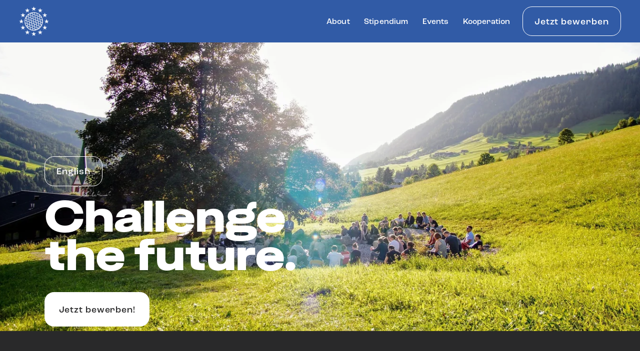

--- FILE ---
content_type: text/html;charset=utf-8
request_url: https://www.alpbach-ooe.org/
body_size: 37828
content:
<!doctype html>
<html xmlns:og="http://opengraphprotocol.org/schema/" xmlns:fb="http://www.facebook.com/2008/fbml" lang="de-AT"  >
  <head>
    <meta http-equiv="X-UA-Compatible" content="IE=edge,chrome=1">
    <meta name="viewport" content="width=device-width, initial-scale=1">
    <!-- This is Squarespace. --><!-- garlic-horse-fxwr -->
<base href="">
<meta charset="utf-8" />
<title>Club Alpbach Upper Austria</title>
<meta http-equiv="Accept-CH" content="Sec-CH-UA-Platform-Version, Sec-CH-UA-Model" /><link rel="icon" type="image/x-icon" href="https://images.squarespace-cdn.com/content/v1/65d893d44444950dc4e8d356/b649836f-ca94-49bd-a659-7a54b7eb27e3/favicon.ico?format=100w"/>
<link rel="canonical" href="https://www.alpbach-ooe.org"/>
<meta property="og:site_name" content="Club Alpbach Upper Austria"/>
<meta property="og:title" content="Club Alpbach Upper Austria"/>
<meta property="og:url" content="https://www.alpbach-ooe.org"/>
<meta property="og:type" content="website"/>
<meta property="og:image" content="http://static1.squarespace.com/static/65d893d44444950dc4e8d356/t/65d8967c876bfd5b70efc2e7/1708693116433/Club-Alpbach-OOe-Wei%C3%9F.png?format=1500w"/>
<meta property="og:image:width" content="296"/>
<meta property="og:image:height" content="295"/>
<meta itemprop="name" content="Club Alpbach Upper Austria"/>
<meta itemprop="url" content="https://www.alpbach-ooe.org"/>
<meta itemprop="thumbnailUrl" content="http://static1.squarespace.com/static/65d893d44444950dc4e8d356/t/65d8967c876bfd5b70efc2e7/1708693116433/Club-Alpbach-OOe-Wei%C3%9F.png?format=1500w"/>
<link rel="image_src" href="http://static1.squarespace.com/static/65d893d44444950dc4e8d356/t/65d8967c876bfd5b70efc2e7/1708693116433/Club-Alpbach-OOe-Wei%C3%9F.png?format=1500w" />
<meta itemprop="image" content="http://static1.squarespace.com/static/65d893d44444950dc4e8d356/t/65d8967c876bfd5b70efc2e7/1708693116433/Club-Alpbach-OOe-Wei%C3%9F.png?format=1500w"/>
<meta name="twitter:title" content="Club Alpbach Upper Austria"/>
<meta name="twitter:image" content="http://static1.squarespace.com/static/65d893d44444950dc4e8d356/t/65d8967c876bfd5b70efc2e7/1708693116433/Club-Alpbach-OOe-Wei%C3%9F.png?format=1500w"/>
<meta name="twitter:url" content="https://www.alpbach-ooe.org"/>
<meta name="twitter:card" content="summary"/>
<meta name="description" content="" />
<link rel="preconnect" href="https://images.squarespace-cdn.com">
<link rel="preconnect" href="https://use.typekit.net" crossorigin>
<link rel="preconnect" href="https://p.typekit.net" crossorigin>
<script type="text/javascript" src="//use.typekit.net/ik/[base64].js" async fetchpriority="high" onload="try{Typekit.load();}catch(e){} document.documentElement.classList.remove('wf-loading');"></script>
<script>document.documentElement.classList.add('wf-loading')</script>
<style>@keyframes fonts-loading { 0%, 99% { color: transparent; } } html.wf-loading * { animation: fonts-loading 3s; }</style>
<link rel="preconnect" href="https://fonts.gstatic.com" crossorigin>
<link rel="stylesheet" href="https://fonts.googleapis.com/css2?family=Raleway:ital,wght@0,500;0,700;0,800;1,500;1,700"><script type="text/javascript" crossorigin="anonymous" defer="true" nomodule="nomodule" src="//assets.squarespace.com/@sqs/polyfiller/1.6/legacy.js"></script>
<script type="text/javascript" crossorigin="anonymous" defer="true" src="//assets.squarespace.com/@sqs/polyfiller/1.6/modern.js"></script>
<script type="text/javascript">SQUARESPACE_ROLLUPS = {};</script>
<script>(function(rollups, name) { if (!rollups[name]) { rollups[name] = {}; } rollups[name].js = ["//assets.squarespace.com/universal/scripts-compressed/extract-css-runtime-b6e0fec71bf2fdcd-min.de-DE.js"]; })(SQUARESPACE_ROLLUPS, 'squarespace-extract_css_runtime');</script>
<script crossorigin="anonymous" src="//assets.squarespace.com/universal/scripts-compressed/extract-css-runtime-b6e0fec71bf2fdcd-min.de-DE.js" defer ></script><script>(function(rollups, name) { if (!rollups[name]) { rollups[name] = {}; } rollups[name].js = ["//assets.squarespace.com/universal/scripts-compressed/extract-css-moment-js-vendor-48fb6a24dfb74ce8-min.de-DE.js"]; })(SQUARESPACE_ROLLUPS, 'squarespace-extract_css_moment_js_vendor');</script>
<script crossorigin="anonymous" src="//assets.squarespace.com/universal/scripts-compressed/extract-css-moment-js-vendor-48fb6a24dfb74ce8-min.de-DE.js" defer ></script><script>(function(rollups, name) { if (!rollups[name]) { rollups[name] = {}; } rollups[name].js = ["//assets.squarespace.com/universal/scripts-compressed/cldr-resource-pack-50ba69cd80468ea3-min.de-DE.js"]; })(SQUARESPACE_ROLLUPS, 'squarespace-cldr_resource_pack');</script>
<script crossorigin="anonymous" src="//assets.squarespace.com/universal/scripts-compressed/cldr-resource-pack-50ba69cd80468ea3-min.de-DE.js" defer ></script><script>(function(rollups, name) { if (!rollups[name]) { rollups[name] = {}; } rollups[name].js = ["//assets.squarespace.com/universal/scripts-compressed/common-vendors-stable-0f97c66272d2a85d-min.de-DE.js"]; })(SQUARESPACE_ROLLUPS, 'squarespace-common_vendors_stable');</script>
<script crossorigin="anonymous" src="//assets.squarespace.com/universal/scripts-compressed/common-vendors-stable-0f97c66272d2a85d-min.de-DE.js" defer ></script><script>(function(rollups, name) { if (!rollups[name]) { rollups[name] = {}; } rollups[name].js = ["//assets.squarespace.com/universal/scripts-compressed/common-vendors-a3b1bac2dc96cef2-min.de-DE.js"]; })(SQUARESPACE_ROLLUPS, 'squarespace-common_vendors');</script>
<script crossorigin="anonymous" src="//assets.squarespace.com/universal/scripts-compressed/common-vendors-a3b1bac2dc96cef2-min.de-DE.js" defer ></script><script>(function(rollups, name) { if (!rollups[name]) { rollups[name] = {}; } rollups[name].js = ["//assets.squarespace.com/universal/scripts-compressed/common-b54ae1a8df01ae8c-min.de-DE.js"]; })(SQUARESPACE_ROLLUPS, 'squarespace-common');</script>
<script crossorigin="anonymous" src="//assets.squarespace.com/universal/scripts-compressed/common-b54ae1a8df01ae8c-min.de-DE.js" defer ></script><script>(function(rollups, name) { if (!rollups[name]) { rollups[name] = {}; } rollups[name].js = ["//assets.squarespace.com/universal/scripts-compressed/performance-ce86f8df44f296fc-min.de-DE.js"]; })(SQUARESPACE_ROLLUPS, 'squarespace-performance');</script>
<script crossorigin="anonymous" src="//assets.squarespace.com/universal/scripts-compressed/performance-ce86f8df44f296fc-min.de-DE.js" defer ></script><script data-name="static-context">Static = window.Static || {}; Static.SQUARESPACE_CONTEXT = {"betaFeatureFlags":["override_block_styles","section-sdk-plp-list-view-atc-button-enabled","member_areas_feature","marketing_landing_page","campaigns_new_image_layout_picker","campaigns_discount_section_in_blasts","i18n_beta_website_locales","supports_versioned_template_assets","enable_modernized_pdp_m3_layout_data","nested_categories","marketing_automations","enable_form_submission_trigger","modernized-pdp-m2-enabled","contacts_and_campaigns_redesign","form_block_first_last_name_required","campaigns_import_discounts","new_stacked_index","campaigns_merch_state","scripts_defer","commerce-product-forms-rendering","campaigns_discount_section_in_automations","campaigns_thumbnail_layout"],"facebookAppId":"314192535267336","facebookApiVersion":"v6.0","rollups":{"squarespace-announcement-bar":{"js":"//assets.squarespace.com/universal/scripts-compressed/announcement-bar-54991d508cbf9714-min.de-DE.js"},"squarespace-audio-player":{"css":"//assets.squarespace.com/universal/styles-compressed/audio-player-b05f5197a871c566-min.de-DE.css","js":"//assets.squarespace.com/universal/scripts-compressed/audio-player-0f3659e283a42026-min.de-DE.js"},"squarespace-blog-collection-list":{"css":"//assets.squarespace.com/universal/styles-compressed/blog-collection-list-b4046463b72f34e2-min.de-DE.css","js":"//assets.squarespace.com/universal/scripts-compressed/blog-collection-list-a71358c03bb1d1bf-min.de-DE.js"},"squarespace-calendar-block-renderer":{"css":"//assets.squarespace.com/universal/styles-compressed/calendar-block-renderer-b72d08ba4421f5a0-min.de-DE.css","js":"//assets.squarespace.com/universal/scripts-compressed/calendar-block-renderer-c41ddf8a81becd8f-min.de-DE.js"},"squarespace-chartjs-helpers":{"css":"//assets.squarespace.com/universal/styles-compressed/chartjs-helpers-96b256171ee039c1-min.de-DE.css","js":"//assets.squarespace.com/universal/scripts-compressed/chartjs-helpers-62515106ced6661a-min.de-DE.js"},"squarespace-comments":{"css":"//assets.squarespace.com/universal/styles-compressed/comments-6de68efdfb98e13b-min.de-DE.css","js":"//assets.squarespace.com/universal/scripts-compressed/comments-ea8c01f713613dee-min.de-DE.js"},"squarespace-custom-css-popup":{"css":"//assets.squarespace.com/universal/styles-compressed/custom-css-popup-fcd7c49bd3d86599-min.de-DE.css","js":"//assets.squarespace.com/universal/scripts-compressed/custom-css-popup-668c0fde06b44361-min.de-DE.js"},"squarespace-dialog":{"css":"//assets.squarespace.com/universal/styles-compressed/dialog-f9093f2d526b94df-min.de-DE.css","js":"//assets.squarespace.com/universal/scripts-compressed/dialog-cbc70d4a84ab23ae-min.de-DE.js"},"squarespace-events-collection":{"css":"//assets.squarespace.com/universal/styles-compressed/events-collection-b72d08ba4421f5a0-min.de-DE.css","js":"//assets.squarespace.com/universal/scripts-compressed/events-collection-41cd7239e3d1b41d-min.de-DE.js"},"squarespace-form-rendering-utils":{"js":"//assets.squarespace.com/universal/scripts-compressed/form-rendering-utils-5ad1febbfa0ed1aa-min.de-DE.js"},"squarespace-forms":{"css":"//assets.squarespace.com/universal/styles-compressed/forms-0afd3c6ac30bbab1-min.de-DE.css","js":"//assets.squarespace.com/universal/scripts-compressed/forms-0d24e50ce7b756e7-min.de-DE.js"},"squarespace-gallery-collection-list":{"css":"//assets.squarespace.com/universal/styles-compressed/gallery-collection-list-b4046463b72f34e2-min.de-DE.css","js":"//assets.squarespace.com/universal/scripts-compressed/gallery-collection-list-cf4c132d5949ca1a-min.de-DE.js"},"squarespace-image-zoom":{"css":"//assets.squarespace.com/universal/styles-compressed/image-zoom-b4046463b72f34e2-min.de-DE.css","js":"//assets.squarespace.com/universal/scripts-compressed/image-zoom-39ac792945edaf59-min.de-DE.js"},"squarespace-pinterest":{"css":"//assets.squarespace.com/universal/styles-compressed/pinterest-b4046463b72f34e2-min.de-DE.css","js":"//assets.squarespace.com/universal/scripts-compressed/pinterest-2330a36c4cfa3439-min.de-DE.js"},"squarespace-popup-overlay":{"css":"//assets.squarespace.com/universal/styles-compressed/popup-overlay-b742b752f5880972-min.de-DE.css","js":"//assets.squarespace.com/universal/scripts-compressed/popup-overlay-26d646c4e1eec84c-min.de-DE.js"},"squarespace-product-quick-view":{"css":"//assets.squarespace.com/universal/styles-compressed/product-quick-view-51626a62ec639a7b-min.de-DE.css","js":"//assets.squarespace.com/universal/scripts-compressed/product-quick-view-cbcb8ebd4e133863-min.de-DE.js"},"squarespace-products-collection-item-v2":{"css":"//assets.squarespace.com/universal/styles-compressed/products-collection-item-v2-b4046463b72f34e2-min.de-DE.css","js":"//assets.squarespace.com/universal/scripts-compressed/products-collection-item-v2-166ce5466e1d8d26-min.de-DE.js"},"squarespace-products-collection-list-v2":{"css":"//assets.squarespace.com/universal/styles-compressed/products-collection-list-v2-b4046463b72f34e2-min.de-DE.css","js":"//assets.squarespace.com/universal/scripts-compressed/products-collection-list-v2-aa0ac3d6e22eafc1-min.de-DE.js"},"squarespace-search-page":{"css":"//assets.squarespace.com/universal/styles-compressed/search-page-90a67fc09b9b32c6-min.de-DE.css","js":"//assets.squarespace.com/universal/scripts-compressed/search-page-e9464de75dc6fd95-min.de-DE.js"},"squarespace-search-preview":{"js":"//assets.squarespace.com/universal/scripts-compressed/search-preview-cf9e55232b4a3629-min.de-DE.js"},"squarespace-simple-liking":{"css":"//assets.squarespace.com/universal/styles-compressed/simple-liking-701bf8bbc05ec6aa-min.de-DE.css","js":"//assets.squarespace.com/universal/scripts-compressed/simple-liking-907c4f84c338d64d-min.de-DE.js"},"squarespace-social-buttons":{"css":"//assets.squarespace.com/universal/styles-compressed/social-buttons-95032e5fa98e47a5-min.de-DE.css","js":"//assets.squarespace.com/universal/scripts-compressed/social-buttons-dd4271f9f22a6e8d-min.de-DE.js"},"squarespace-tourdates":{"css":"//assets.squarespace.com/universal/styles-compressed/tourdates-b4046463b72f34e2-min.de-DE.css","js":"//assets.squarespace.com/universal/scripts-compressed/tourdates-7b69ba7ffdff1f69-min.de-DE.js"},"squarespace-website-overlays-manager":{"css":"//assets.squarespace.com/universal/styles-compressed/website-overlays-manager-07ea5a4e004e6710-min.de-DE.css","js":"//assets.squarespace.com/universal/scripts-compressed/website-overlays-manager-d8e43ee75a19548c-min.de-DE.js"}},"pageType":2,"website":{"id":"65d893d44444950dc4e8d356","identifier":"garlic-horse-fxwr","websiteType":1,"contentModifiedOn":1763504084696,"cloneable":false,"hasBeenCloneable":false,"siteStatus":{},"language":"de-AT","translationLocale":"de-DE","formattingLocale":"de-AT","timeZone":"Europe/Vienna","machineTimeZoneOffset":3600000,"timeZoneOffset":3600000,"timeZoneAbbr":"CET","siteTitle":"Club Alpbach Upper Austria","fullSiteTitle":"Club Alpbach Upper Austria","logoImageId":"65d8967c876bfd5b70efc2e7","shareButtonOptions":{"4":true,"7":true,"3":true,"1":true,"2":true,"8":true,"6":true},"logoImageUrl":"//images.squarespace-cdn.com/content/v1/65d893d44444950dc4e8d356/fefa9ad1-bfc0-491e-97d3-bc905459c3ea/Club-Alpbach-OOe-Wei%C3%9F.png","authenticUrl":"https://www.alpbach-ooe.org","internalUrl":"https://garlic-horse-fxwr.squarespace.com","baseUrl":"https://www.alpbach-ooe.org","primaryDomain":"www.alpbach-ooe.org","sslSetting":3,"isHstsEnabled":true,"socialAccounts":[{"serviceId":64,"screenname":"Instagram","addedOn":1708692436321,"profileUrl":"https://www.instagram.com/forumalpbach/","iconEnabled":true,"serviceName":"instagram-unauth"},{"serviceId":65,"screenname":"LinkedIn","addedOn":1708692436327,"profileUrl":"https://at.linkedin.com/company/european-forum-alpbach","iconEnabled":true,"serviceName":"linkedin-unauth"},{"serviceId":74,"screenname":"URL","addedOn":1708939569304,"profileUrl":"https://www.alpbach.org/de","iconEnabled":true,"serviceName":"url"}],"typekitId":"","statsMigrated":false,"imageMetadataProcessingEnabled":false,"screenshotId":"3b00678a00fac169ab7f6af5154da6935fe532dc5a5273910f9f61bd3097b138","captchaSettings":{"enabledForDonations":false},"showOwnerLogin":false},"websiteSettings":{"id":"65d893d44444950dc4e8d359","websiteId":"65d893d44444950dc4e8d356","subjects":[],"country":"AT","state":"9","simpleLikingEnabled":true,"mobileInfoBarSettings":{"isContactEmailEnabled":false,"isContactPhoneNumberEnabled":false,"isLocationEnabled":false,"isBusinessHoursEnabled":false},"commentLikesAllowed":true,"commentAnonAllowed":true,"commentThreaded":true,"commentApprovalRequired":false,"commentAvatarsOn":true,"commentSortType":2,"commentFlagThreshold":0,"commentFlagsAllowed":true,"commentEnableByDefault":true,"commentDisableAfterDaysDefault":0,"disqusShortname":"","commentsEnabled":false,"storeSettings":{"returnPolicy":null,"termsOfService":null,"privacyPolicy":null,"expressCheckout":false,"continueShoppingLinkUrl":"/","useLightCart":false,"showNoteField":false,"shippingCountryDefaultValue":"US","billToShippingDefaultValue":false,"showShippingPhoneNumber":true,"isShippingPhoneRequired":false,"showBillingPhoneNumber":true,"isBillingPhoneRequired":false,"currenciesSupported":["USD","CAD","GBP","AUD","EUR","CHF","NOK","SEK","DKK","NZD","SGD","MXN","HKD","CZK","ILS","MYR","RUB","PHP","PLN","THB","BRL","ARS","COP","IDR","INR","JPY","ZAR"],"defaultCurrency":"USD","selectedCurrency":"EUR","measurementStandard":1,"showCustomCheckoutForm":false,"checkoutPageMarketingOptInEnabled":true,"enableMailingListOptInByDefault":false,"sameAsRetailLocation":false,"merchandisingSettings":{"scarcityEnabledOnProductItems":false,"scarcityEnabledOnProductBlocks":false,"scarcityMessageType":"DEFAULT_SCARCITY_MESSAGE","scarcityThreshold":10,"multipleQuantityAllowedForServices":true,"restockNotificationsEnabled":false,"restockNotificationsSuccessText":"","restockNotificationsMailingListSignUpEnabled":false,"relatedProductsEnabled":false,"relatedProductsOrdering":"random","soldOutVariantsDropdownDisabled":false,"productComposerOptedIn":false,"productComposerABTestOptedOut":false,"productReviewsEnabled":false},"minimumOrderSubtotalEnabled":false,"minimumOrderSubtotal":{"currency":"EUR","value":"0.00"},"addToCartConfirmationType":2,"isLive":false,"multipleQuantityAllowedForServices":true},"useEscapeKeyToLogin":false,"ssBadgeType":1,"ssBadgePosition":4,"ssBadgeVisibility":1,"ssBadgeDevices":1,"pinterestOverlayOptions":{"mode":"disabled"},"userAccountsSettings":{"loginAllowed":false,"signupAllowed":false}},"cookieSettings":{"isCookieBannerEnabled":false,"isRestrictiveCookiePolicyEnabled":false,"cookieBannerText":"","cookieBannerTheme":"","cookieBannerVariant":"","cookieBannerPosition":"","cookieBannerCtaVariant":"","cookieBannerCtaText":"","cookieBannerAcceptType":"OPT_IN","cookieBannerOptOutCtaText":"","cookieBannerHasOptOut":false,"cookieBannerHasManageCookies":true,"cookieBannerManageCookiesLabel":"","cookieBannerSavedPreferencesText":"","cookieBannerSavedPreferencesLayout":"PILL"},"websiteCloneable":false,"collection":{"title":"Home","id":"65d8957132dc1e07b3d5b83f","fullUrl":"/","type":10,"permissionType":1},"subscribed":false,"appDomain":"squarespace.com","templateTweakable":true,"tweakJSON":{"form-use-theme-colors":"false","header-logo-height":"59px","header-mobile-logo-max-height":"50px","header-vert-padding":"1vw","header-width":"Full","maxPageWidth":"1800px","mobile-header-vert-padding":"6vw","pagePadding":"3vw","tweak-blog-alternating-side-by-side-image-aspect-ratio":"1:1 Square","tweak-blog-alternating-side-by-side-image-spacing":"6%","tweak-blog-alternating-side-by-side-meta-spacing":"20px","tweak-blog-alternating-side-by-side-primary-meta":"Categories","tweak-blog-alternating-side-by-side-read-more-spacing":"20px","tweak-blog-alternating-side-by-side-secondary-meta":"Date","tweak-blog-basic-grid-columns":"2","tweak-blog-basic-grid-image-aspect-ratio":"3:2 Standard","tweak-blog-basic-grid-image-spacing":"50px","tweak-blog-basic-grid-meta-spacing":"37px","tweak-blog-basic-grid-primary-meta":"Categories","tweak-blog-basic-grid-read-more-spacing":"22px","tweak-blog-basic-grid-secondary-meta":"None","tweak-blog-item-custom-width":"50","tweak-blog-item-show-author-profile":"false","tweak-blog-item-width":"Narrow","tweak-blog-masonry-columns":"2","tweak-blog-masonry-horizontal-spacing":"80px","tweak-blog-masonry-image-spacing":"20px","tweak-blog-masonry-meta-spacing":"20px","tweak-blog-masonry-primary-meta":"Categories","tweak-blog-masonry-read-more-spacing":"20px","tweak-blog-masonry-secondary-meta":"Date","tweak-blog-masonry-vertical-spacing":"80px","tweak-blog-side-by-side-image-aspect-ratio":"1:1 Square","tweak-blog-side-by-side-image-spacing":"6%","tweak-blog-side-by-side-meta-spacing":"20px","tweak-blog-side-by-side-primary-meta":"Categories","tweak-blog-side-by-side-read-more-spacing":"20px","tweak-blog-side-by-side-secondary-meta":"Date","tweak-blog-single-column-image-spacing":"50px","tweak-blog-single-column-meta-spacing":"30px","tweak-blog-single-column-primary-meta":"Categories","tweak-blog-single-column-read-more-spacing":"30px","tweak-blog-single-column-secondary-meta":"Date","tweak-events-stacked-show-thumbnails":"true","tweak-events-stacked-thumbnail-size":"3:2 Standard","tweak-fixed-header":"true","tweak-fixed-header-style":"Basic","tweak-global-animations-animation-curve":"ease","tweak-global-animations-animation-delay":"0.6s","tweak-global-animations-animation-duration":"0.60s","tweak-global-animations-animation-style":"fade","tweak-global-animations-animation-type":"slide","tweak-global-animations-complexity-level":"detailed","tweak-global-animations-enabled":"true","tweak-portfolio-grid-basic-custom-height":"50","tweak-portfolio-grid-overlay-custom-height":"50","tweak-portfolio-hover-follow-acceleration":"10%","tweak-portfolio-hover-follow-animation-duration":"Fast","tweak-portfolio-hover-follow-animation-type":"Fade","tweak-portfolio-hover-follow-delimiter":"Bullet","tweak-portfolio-hover-follow-front":"false","tweak-portfolio-hover-follow-layout":"Inline","tweak-portfolio-hover-follow-size":"75","tweak-portfolio-hover-follow-text-spacing-x":"1.5","tweak-portfolio-hover-follow-text-spacing-y":"1.5","tweak-portfolio-hover-static-animation-duration":"Fast","tweak-portfolio-hover-static-animation-type":"Fade","tweak-portfolio-hover-static-delimiter":"Hyphen","tweak-portfolio-hover-static-front":"true","tweak-portfolio-hover-static-layout":"Inline","tweak-portfolio-hover-static-size":"75","tweak-portfolio-hover-static-text-spacing-x":"1.5","tweak-portfolio-hover-static-text-spacing-y":"1.5","tweak-portfolio-index-background-animation-duration":"Medium","tweak-portfolio-index-background-animation-type":"Fade","tweak-portfolio-index-background-custom-height":"50","tweak-portfolio-index-background-delimiter":"None","tweak-portfolio-index-background-height":"Large","tweak-portfolio-index-background-horizontal-alignment":"Center","tweak-portfolio-index-background-link-format":"Stacked","tweak-portfolio-index-background-persist":"false","tweak-portfolio-index-background-vertical-alignment":"Middle","tweak-portfolio-index-background-width":"Full","tweak-transparent-header":"false"},"templateId":"5c5a519771c10ba3470d8101","templateVersion":"7.1","pageFeatures":[1,2,4],"gmRenderKey":"QUl6YVN5Q0JUUk9xNkx1dkZfSUUxcjQ2LVQ0QWVUU1YtMGQ3bXk4","templateScriptsRootUrl":"https://static1.squarespace.com/static/vta/5c5a519771c10ba3470d8101/scripts/","impersonatedSession":false,"tzData":{"zones":[[60,"EU","CE%sT",null]],"rules":{"EU":[[1981,"max",null,"Mar","lastSun","1:00u","1:00","S"],[1996,"max",null,"Oct","lastSun","1:00u","0",null]]}},"showAnnouncementBar":false,"recaptchaEnterpriseContext":{"recaptchaEnterpriseSiteKey":"6LdDFQwjAAAAAPigEvvPgEVbb7QBm-TkVJdDTlAv"},"i18nContext":{"timeZoneData":{"id":"Europe/Vienna","name":"Mitteleurop\u00E4ische Zeit"}},"env":"PRODUCTION","visitorFormContext":{"formFieldFormats":{"countries":[{"name":"Afghanistan","code":"AF","phoneCode":"+93"},{"name":"\u00C4gypten","code":"EG","phoneCode":"+20"},{"name":"\u00C5landinseln","code":"AX","phoneCode":"+358"},{"name":"Albanien","code":"AL","phoneCode":"+355"},{"name":"Algerien","code":"DZ","phoneCode":"+213"},{"name":"Amerikanische Jungferninseln","code":"VI","phoneCode":"+1"},{"name":"Amerikanisch-Samoa","code":"AS","phoneCode":"+1"},{"name":"Andorra","code":"AD","phoneCode":"+376"},{"name":"Angola","code":"AO","phoneCode":"+244"},{"name":"Anguilla","code":"AI","phoneCode":"+1"},{"name":"Antigua und Barbuda","code":"AG","phoneCode":"+1"},{"name":"\u00C4quatorialguinea","code":"GQ","phoneCode":"+240"},{"name":"Argentinien","code":"AR","phoneCode":"+54"},{"name":"Armenien","code":"AM","phoneCode":"+374"},{"name":"Aruba","code":"AW","phoneCode":"+297"},{"name":"Ascension","code":"AC","phoneCode":"+247"},{"name":"Aserbaidschan","code":"AZ","phoneCode":"+994"},{"name":"\u00C4thiopien","code":"ET","phoneCode":"+251"},{"name":"Australien","code":"AU","phoneCode":"+61"},{"name":"Bahamas","code":"BS","phoneCode":"+1"},{"name":"Bahrain","code":"BH","phoneCode":"+973"},{"name":"Bangladesch","code":"BD","phoneCode":"+880"},{"name":"Barbados","code":"BB","phoneCode":"+1"},{"name":"Belarus","code":"BY","phoneCode":"+375"},{"name":"Belgien","code":"BE","phoneCode":"+32"},{"name":"Belize","code":"BZ","phoneCode":"+501"},{"name":"Benin","code":"BJ","phoneCode":"+229"},{"name":"Bermuda","code":"BM","phoneCode":"+1"},{"name":"Bhutan","code":"BT","phoneCode":"+975"},{"name":"Bolivien","code":"BO","phoneCode":"+591"},{"name":"Bosnien und Herzegowina","code":"BA","phoneCode":"+387"},{"name":"Botsuana","code":"BW","phoneCode":"+267"},{"name":"Brasilien","code":"BR","phoneCode":"+55"},{"name":"Britische Jungferninseln","code":"VG","phoneCode":"+1"},{"name":"Britisches Territorium im Indischen Ozean","code":"IO","phoneCode":"+246"},{"name":"Brunei Darussalam","code":"BN","phoneCode":"+673"},{"name":"Bulgarien","code":"BG","phoneCode":"+359"},{"name":"Burkina Faso","code":"BF","phoneCode":"+226"},{"name":"Burundi","code":"BI","phoneCode":"+257"},{"name":"Cabo Verde","code":"CV","phoneCode":"+238"},{"name":"Chile","code":"CL","phoneCode":"+56"},{"name":"China","code":"CN","phoneCode":"+86"},{"name":"Cookinseln","code":"CK","phoneCode":"+682"},{"name":"Costa Rica","code":"CR","phoneCode":"+506"},{"name":"C\u00F4te d\u2019Ivoire","code":"CI","phoneCode":"+225"},{"name":"Cura\u00E7ao","code":"CW","phoneCode":"+599"},{"name":"D\u00E4nemark","code":"DK","phoneCode":"+45"},{"name":"Deutschland","code":"DE","phoneCode":"+49"},{"name":"Dominica","code":"DM","phoneCode":"+1"},{"name":"Dominikanische Republik","code":"DO","phoneCode":"+1"},{"name":"Dschibuti","code":"DJ","phoneCode":"+253"},{"name":"Ecuador","code":"EC","phoneCode":"+593"},{"name":"El Salvador","code":"SV","phoneCode":"+503"},{"name":"Eritrea","code":"ER","phoneCode":"+291"},{"name":"Estland","code":"EE","phoneCode":"+372"},{"name":"Eswatini","code":"SZ","phoneCode":"+268"},{"name":"Falklandinseln","code":"FK","phoneCode":"+500"},{"name":"F\u00E4r\u00F6er","code":"FO","phoneCode":"+298"},{"name":"Fidschi","code":"FJ","phoneCode":"+679"},{"name":"Finnland","code":"FI","phoneCode":"+358"},{"name":"Frankreich","code":"FR","phoneCode":"+33"},{"name":"Franz\u00F6sisch-Guayana","code":"GF","phoneCode":"+594"},{"name":"Franz\u00F6sisch-Polynesien","code":"PF","phoneCode":"+689"},{"name":"Gabun","code":"GA","phoneCode":"+241"},{"name":"Gambia","code":"GM","phoneCode":"+220"},{"name":"Georgien","code":"GE","phoneCode":"+995"},{"name":"Ghana","code":"GH","phoneCode":"+233"},{"name":"Gibraltar","code":"GI","phoneCode":"+350"},{"name":"Grenada","code":"GD","phoneCode":"+1"},{"name":"Griechenland","code":"GR","phoneCode":"+30"},{"name":"Gr\u00F6nland","code":"GL","phoneCode":"+299"},{"name":"Guadeloupe","code":"GP","phoneCode":"+590"},{"name":"Guam","code":"GU","phoneCode":"+1"},{"name":"Guatemala","code":"GT","phoneCode":"+502"},{"name":"Guernsey","code":"GG","phoneCode":"+44"},{"name":"Guinea","code":"GN","phoneCode":"+224"},{"name":"Guinea-Bissau","code":"GW","phoneCode":"+245"},{"name":"Guyana","code":"GY","phoneCode":"+592"},{"name":"Haiti","code":"HT","phoneCode":"+509"},{"name":"Honduras","code":"HN","phoneCode":"+504"},{"name":"Indien","code":"IN","phoneCode":"+91"},{"name":"Indonesien","code":"ID","phoneCode":"+62"},{"name":"Irak","code":"IQ","phoneCode":"+964"},{"name":"Iran","code":"IR","phoneCode":"+98"},{"name":"Irland","code":"IE","phoneCode":"+353"},{"name":"Island","code":"IS","phoneCode":"+354"},{"name":"Isle of Man","code":"IM","phoneCode":"+44"},{"name":"Israel","code":"IL","phoneCode":"+972"},{"name":"Italien","code":"IT","phoneCode":"+39"},{"name":"Jamaika","code":"JM","phoneCode":"+1"},{"name":"Japan","code":"JP","phoneCode":"+81"},{"name":"Jemen","code":"YE","phoneCode":"+967"},{"name":"Jersey","code":"JE","phoneCode":"+44"},{"name":"Jordanien","code":"JO","phoneCode":"+962"},{"name":"Kaimaninseln","code":"KY","phoneCode":"+1"},{"name":"Kambodscha","code":"KH","phoneCode":"+855"},{"name":"Kamerun","code":"CM","phoneCode":"+237"},{"name":"Kanada","code":"CA","phoneCode":"+1"},{"name":"Karibische Niederlande","code":"BQ","phoneCode":"+599"},{"name":"Kasachstan","code":"KZ","phoneCode":"+7"},{"name":"Katar","code":"QA","phoneCode":"+974"},{"name":"Kenia","code":"KE","phoneCode":"+254"},{"name":"Kirgisistan","code":"KG","phoneCode":"+996"},{"name":"Kiribati","code":"KI","phoneCode":"+686"},{"name":"Kokosinseln","code":"CC","phoneCode":"+61"},{"name":"Kolumbien","code":"CO","phoneCode":"+57"},{"name":"Komoren","code":"KM","phoneCode":"+269"},{"name":"Kongo-Brazzaville","code":"CG","phoneCode":"+242"},{"name":"Kongo-Kinshasa","code":"CD","phoneCode":"+243"},{"name":"Kosovo","code":"XK","phoneCode":"+383"},{"name":"Kroatien","code":"HR","phoneCode":"+385"},{"name":"Kuba","code":"CU","phoneCode":"+53"},{"name":"Kuwait","code":"KW","phoneCode":"+965"},{"name":"Laos","code":"LA","phoneCode":"+856"},{"name":"Lesotho","code":"LS","phoneCode":"+266"},{"name":"Lettland","code":"LV","phoneCode":"+371"},{"name":"Libanon","code":"LB","phoneCode":"+961"},{"name":"Liberia","code":"LR","phoneCode":"+231"},{"name":"Libyen","code":"LY","phoneCode":"+218"},{"name":"Liechtenstein","code":"LI","phoneCode":"+423"},{"name":"Litauen","code":"LT","phoneCode":"+370"},{"name":"Luxemburg","code":"LU","phoneCode":"+352"},{"name":"Madagaskar","code":"MG","phoneCode":"+261"},{"name":"Malawi","code":"MW","phoneCode":"+265"},{"name":"Malaysia","code":"MY","phoneCode":"+60"},{"name":"Malediven","code":"MV","phoneCode":"+960"},{"name":"Mali","code":"ML","phoneCode":"+223"},{"name":"Malta","code":"MT","phoneCode":"+356"},{"name":"Marokko","code":"MA","phoneCode":"+212"},{"name":"Marshallinseln","code":"MH","phoneCode":"+692"},{"name":"Martinique","code":"MQ","phoneCode":"+596"},{"name":"Mauretanien","code":"MR","phoneCode":"+222"},{"name":"Mauritius","code":"MU","phoneCode":"+230"},{"name":"Mayotte","code":"YT","phoneCode":"+262"},{"name":"Mexiko","code":"MX","phoneCode":"+52"},{"name":"Mikronesien","code":"FM","phoneCode":"+691"},{"name":"Monaco","code":"MC","phoneCode":"+377"},{"name":"Mongolei","code":"MN","phoneCode":"+976"},{"name":"Montenegro","code":"ME","phoneCode":"+382"},{"name":"Montserrat","code":"MS","phoneCode":"+1"},{"name":"Mosambik","code":"MZ","phoneCode":"+258"},{"name":"Myanmar","code":"MM","phoneCode":"+95"},{"name":"Namibia","code":"NA","phoneCode":"+264"},{"name":"Nauru","code":"NR","phoneCode":"+674"},{"name":"Nepal","code":"NP","phoneCode":"+977"},{"name":"Neukaledonien","code":"NC","phoneCode":"+687"},{"name":"Neuseeland","code":"NZ","phoneCode":"+64"},{"name":"Nicaragua","code":"NI","phoneCode":"+505"},{"name":"Niederlande","code":"NL","phoneCode":"+31"},{"name":"Niger","code":"NE","phoneCode":"+227"},{"name":"Nigeria","code":"NG","phoneCode":"+234"},{"name":"Niue","code":"NU","phoneCode":"+683"},{"name":"Nordkorea","code":"KP","phoneCode":"+850"},{"name":"N\u00F6rdliche Marianen","code":"MP","phoneCode":"+1"},{"name":"Nordmazedonien","code":"MK","phoneCode":"+389"},{"name":"Norfolkinsel","code":"NF","phoneCode":"+672"},{"name":"Norwegen","code":"NO","phoneCode":"+47"},{"name":"Oman","code":"OM","phoneCode":"+968"},{"name":"\u00D6sterreich","code":"AT","phoneCode":"+43"},{"name":"Pakistan","code":"PK","phoneCode":"+92"},{"name":"Pal\u00E4stinensische Autonomiegebiete","code":"PS","phoneCode":"+970"},{"name":"Palau","code":"PW","phoneCode":"+680"},{"name":"Panama","code":"PA","phoneCode":"+507"},{"name":"Papua-Neuguinea","code":"PG","phoneCode":"+675"},{"name":"Paraguay","code":"PY","phoneCode":"+595"},{"name":"Peru","code":"PE","phoneCode":"+51"},{"name":"Philippinen","code":"PH","phoneCode":"+63"},{"name":"Polen","code":"PL","phoneCode":"+48"},{"name":"Portugal","code":"PT","phoneCode":"+351"},{"name":"Puerto Rico","code":"PR","phoneCode":"+1"},{"name":"Republik Moldau","code":"MD","phoneCode":"+373"},{"name":"R\u00E9union","code":"RE","phoneCode":"+262"},{"name":"Ruanda","code":"RW","phoneCode":"+250"},{"name":"Rum\u00E4nien","code":"RO","phoneCode":"+40"},{"name":"Russland","code":"RU","phoneCode":"+7"},{"name":"Salomonen","code":"SB","phoneCode":"+677"},{"name":"Sambia","code":"ZM","phoneCode":"+260"},{"name":"Samoa","code":"WS","phoneCode":"+685"},{"name":"San Marino","code":"SM","phoneCode":"+378"},{"name":"S\u00E3o Tom\u00E9 und Pr\u00EDncipe","code":"ST","phoneCode":"+239"},{"name":"Saudi-Arabien","code":"SA","phoneCode":"+966"},{"name":"Schweden","code":"SE","phoneCode":"+46"},{"name":"Schweiz","code":"CH","phoneCode":"+41"},{"name":"Senegal","code":"SN","phoneCode":"+221"},{"name":"Serbien","code":"RS","phoneCode":"+381"},{"name":"Seychellen","code":"SC","phoneCode":"+248"},{"name":"Sierra Leone","code":"SL","phoneCode":"+232"},{"name":"Simbabwe","code":"ZW","phoneCode":"+263"},{"name":"Singapur","code":"SG","phoneCode":"+65"},{"name":"Sint Maarten","code":"SX","phoneCode":"+1"},{"name":"Slowakei","code":"SK","phoneCode":"+421"},{"name":"Slowenien","code":"SI","phoneCode":"+386"},{"name":"Somalia","code":"SO","phoneCode":"+252"},{"name":"Sonderverwaltungsregion Hongkong","code":"HK","phoneCode":"+852"},{"name":"Sonderverwaltungsregion Macau","code":"MO","phoneCode":"+853"},{"name":"Spanien","code":"ES","phoneCode":"+34"},{"name":"Spitzbergen und Jan Mayen","code":"SJ","phoneCode":"+47"},{"name":"Sri Lanka","code":"LK","phoneCode":"+94"},{"name":"St. Barth\u00E9lemy","code":"BL","phoneCode":"+590"},{"name":"St. Helena","code":"SH","phoneCode":"+290"},{"name":"St. Kitts und Nevis","code":"KN","phoneCode":"+1"},{"name":"St. Lucia","code":"LC","phoneCode":"+1"},{"name":"St. Martin","code":"MF","phoneCode":"+590"},{"name":"St. Pierre und Miquelon","code":"PM","phoneCode":"+508"},{"name":"St. Vincent und die Grenadinen","code":"VC","phoneCode":"+1"},{"name":"S\u00FCdafrika","code":"ZA","phoneCode":"+27"},{"name":"Sudan","code":"SD","phoneCode":"+249"},{"name":"S\u00FCdkorea","code":"KR","phoneCode":"+82"},{"name":"S\u00FCdsudan","code":"SS","phoneCode":"+211"},{"name":"Suriname","code":"SR","phoneCode":"+597"},{"name":"Syrien","code":"SY","phoneCode":"+963"},{"name":"Tadschikistan","code":"TJ","phoneCode":"+992"},{"name":"Taiwan","code":"TW","phoneCode":"+886"},{"name":"Tansania","code":"TZ","phoneCode":"+255"},{"name":"Thailand","code":"TH","phoneCode":"+66"},{"name":"Timor-Leste","code":"TL","phoneCode":"+670"},{"name":"Togo","code":"TG","phoneCode":"+228"},{"name":"Tokelau","code":"TK","phoneCode":"+690"},{"name":"Tonga","code":"TO","phoneCode":"+676"},{"name":"Trinidad und Tobago","code":"TT","phoneCode":"+1"},{"name":"Tristan da Cunha","code":"TA","phoneCode":"+290"},{"name":"Tschad","code":"TD","phoneCode":"+235"},{"name":"Tschechien","code":"CZ","phoneCode":"+420"},{"name":"Tunesien","code":"TN","phoneCode":"+216"},{"name":"T\u00FCrkei","code":"TR","phoneCode":"+90"},{"name":"Turkmenistan","code":"TM","phoneCode":"+993"},{"name":"Turks- und Caicosinseln","code":"TC","phoneCode":"+1"},{"name":"Tuvalu","code":"TV","phoneCode":"+688"},{"name":"Uganda","code":"UG","phoneCode":"+256"},{"name":"Ukraine","code":"UA","phoneCode":"+380"},{"name":"Ungarn","code":"HU","phoneCode":"+36"},{"name":"Uruguay","code":"UY","phoneCode":"+598"},{"name":"Usbekistan","code":"UZ","phoneCode":"+998"},{"name":"Vanuatu","code":"VU","phoneCode":"+678"},{"name":"Vatikanstadt","code":"VA","phoneCode":"+39"},{"name":"Venezuela","code":"VE","phoneCode":"+58"},{"name":"Vereinigte Arabische Emirate","code":"AE","phoneCode":"+971"},{"name":"Vereinigtes K\u00F6nigreich","code":"GB","phoneCode":"+44"},{"name":"Vereinigte Staaten","code":"US","phoneCode":"+1"},{"name":"Vietnam","code":"VN","phoneCode":"+84"},{"name":"Wallis und Futuna","code":"WF","phoneCode":"+681"},{"name":"Weihnachtsinsel","code":"CX","phoneCode":"+61"},{"name":"Westsahara","code":"EH","phoneCode":"+212"},{"name":"Zentralafrikanische Republik","code":"CF","phoneCode":"+236"},{"name":"Zypern","code":"CY","phoneCode":"+357"}],"initialPhoneFormat":{"id":0,"type":"PHONE_NUMBER","country":"AT","labelLocale":"de-DE","fields":[{"type":"FIELD","label":"1","identifier":"1","length":2,"required":false,"metadata":{}},{"type":"SEPARATOR","label":" ","identifier":"Space","length":0,"required":false,"metadata":{}},{"type":"FIELD","label":"2","identifier":"2","length":4,"required":false,"metadata":{}},{"type":"SEPARATOR","label":" ","identifier":"Space","length":0,"required":false,"metadata":{}},{"type":"FIELD","label":"3","identifier":"3","length":14,"required":false,"metadata":{}}]},"initialNameOrder":"GIVEN_FIRST","initialAddressFormat":{"id":0,"type":"ADDRESS","country":"AT","labelLocale":"de","fields":[{"type":"FIELD","label":"Stra\u00DFe und Hausnummer","identifier":"Line1","length":0,"required":true,"metadata":{"autocomplete":"address-line1"}},{"type":"SEPARATOR","label":"\n","identifier":"Newline","length":0,"required":false,"metadata":{}},{"type":"FIELD","label":"Adresszusatz","identifier":"Line2","length":0,"required":false,"metadata":{"autocomplete":"address-line2"}},{"type":"SEPARATOR","label":"\n","identifier":"Newline","length":0,"required":false,"metadata":{}},{"type":"FIELD","label":"Postleitzahl","identifier":"Zip","length":0,"required":true,"metadata":{"autocomplete":"postal-code"}},{"type":"SEPARATOR","label":" ","identifier":"Space","length":0,"required":false,"metadata":{}},{"type":"FIELD","label":"Stadt","identifier":"City","length":0,"required":true,"metadata":{"autocomplete":"address-level1"}}]}},"localizedStrings":{"validation":{"noValidSelection":"G\u00FCltige Auswahl treffen.","invalidUrl":"Dies muss eine g\u00FCltige URL sein.","stringTooLong":"Wert sollte nicht mehr als {0} Zeichen enthalten.","containsInvalidKey":"{0} enth\u00E4lt einen ung\u00FCltigen Key.","invalidTwitterUsername":"Dies muss ein g\u00FCltiger Twitter Benutzername sein.","valueOutsideRange":"Wert muss innerhalb von {0} und {1} sein.","invalidPassword":"Passw\u00F6rter sollten keine Leerzeichen enthalten.","missingRequiredSubfields":"Teilfelder in {0} m\u00FCssen ausgef\u00FCllt werden: {1}","invalidCurrency":"W\u00E4hrung sollte wie folgt formatiert werden: 1234 oder 123.99.","invalidMapSize":"Wert sollte {0} Zeichen enthalten.","subfieldsRequired":"Alle Felder in {0} m\u00FCssen ausgef\u00FCllt werden.","formSubmissionFailed":"Formular-\u00DCbermittlung fehlgeschlagen. \u00DCberpr\u00FCfe die folgenden Angaben: {0}.","invalidCountryCode":"Vorwahl sollte ein optionales Plus und bis zu 4 Ziffern beinhalten.","invalidDate":"Dies ist kein echtes Datum.","required":"{0} wird ben\u00F6tigt.","invalidStringLength":"Wert sollte {0} Zeichen lang sein.","invalidEmail":"E-Mail-Adressen sollten dem Format benutzer@domain.com folgen.","invalidListLength":"Wert sollte {0} Zeichen lang sein.","allEmpty":"Bitte mindestens ein Feld ausf\u00FCllen.","missingRequiredQuestion":"Eine erforderliche Frage fehlt.","invalidQuestion":"Enthielt eine ung\u00FCltige Frage.","captchaFailure":"Captcha-\u00DCberpr\u00FCfung fehlgeschlagen. Bitte versuche es erneut.","stringTooShort":"Wert sollte mindestens {0} Zeichen lang sein.","invalid":"{0} ist ung\u00FCltig.","formErrors":"Formularfehler","containsInvalidValue":"{0} enth\u00E4lt einen ung\u00FCltigen Wert.","invalidUnsignedNumber":"Nummern k\u00F6nnen nur Ziffern enthalten und keine anderen Zeichen.","invalidName":"G\u00FCltige Namen k\u00F6nnen nur Buchstaben, Zahlen, Leerzeichen, ', und Bindestriche enthalten."},"submit":"Senden","status":{"title":"{@}-Block","learnMore":"Mehr erfahren"},"name":{"firstName":"Vorname","lastName":"Nachname"},"lightbox":{"openForm":"Formular \u00F6ffnen"},"likert":{"agree":"Stimme zu","stronglyDisagree":"Stimme \u00FCberhaupt nicht zu","disagree":"Stimme nicht zu","stronglyAgree":"Stimme voll und ganz zu","neutral":"Neutral"},"time":{"am":"AM","second":"Sekunde","pm":"PM","minute":"Minute","amPm":"AM/PM","hour":"Stunde"},"notFound":"Formular konnte nicht gefunden werden.","date":{"yyyy":"JJJJ","year":"Jahr","mm":"MM","day":"Erde","month":"Monat","dd":"TT"},"phone":{"country":"Land","number":"Nummer","prefix":"Vorwahl","areaCode":"Vorwahl","line":"Nummer (letzte 4 Ziffern)"},"submitError":"Formular kann nicht gesendet werden. Bitte versuche es sp\u00E4ter erneut.","address":{"stateProvince":"Bundesland/Kanton","country":"Land","zipPostalCode":"PLZ/Postleitzahl","address2":"Adresszeile 2","address1":"Adresszeile 1","city":"Stadt"},"email":{"signUp":"Registriere dich f\u00FCr Neuigkeiten und Updates"},"cannotSubmitDemoForm":"Dies ist ein Beispielformular und konnte nicht versendet werden.","required":"(erforderlich)","invalidData":"Ung\u00FCltige Formular-Angaben."}}};</script><link rel="stylesheet" type="text/css" href="https://definitions.sqspcdn.com/website-component-definition/static-assets/website.components.code/f9b2d28e-a082-41ff-b9ad-4a0fe78aab06_181/website.components.code.styles.css"/><link rel="stylesheet" type="text/css" href="https://definitions.sqspcdn.com/website-component-definition/static-assets/website.components.button/de3cfdd7-c40e-48fc-a4e7-e1fe286e9678_305/website.components.button.styles.css"/><link rel="stylesheet" type="text/css" href="https://definitions.sqspcdn.com/website-component-definition/static-assets/website.components.imageFluid/fc932e99-7613-41a4-a126-d9ee594f93ed_135/website.components.imageFluid.styles.css"/><script defer src="https://definitions.sqspcdn.com/website-component-definition/static-assets/website.components.imageFluid/fc932e99-7613-41a4-a126-d9ee594f93ed_135/image-effect-refracted-lines.js"></script><script defer src="https://definitions.sqspcdn.com/website-component-definition/static-assets/website.components.code/f9b2d28e-a082-41ff-b9ad-4a0fe78aab06_181/website.components.code.visitor.js"></script><script defer src="https://definitions.sqspcdn.com/website-component-definition/static-assets/website.components.imageFluid/fc932e99-7613-41a4-a126-d9ee594f93ed_135/website.components.imageFluid.shared.constants.js"></script><script defer src="https://definitions.sqspcdn.com/website-component-definition/static-assets/website.components.imageFluid/fc932e99-7613-41a4-a126-d9ee594f93ed_135/image-effect-liquid.js"></script><script defer src="https://definitions.sqspcdn.com/website-component-definition/static-assets/website.components.imageFluid/fc932e99-7613-41a4-a126-d9ee594f93ed_135/8830.js"></script><script defer src="https://definitions.sqspcdn.com/website-component-definition/static-assets/website.components.imageFluid/fc932e99-7613-41a4-a126-d9ee594f93ed_135/website.components.imageFluid.visitor.js"></script><script defer src="https://definitions.sqspcdn.com/website-component-definition/static-assets/website.components.button/de3cfdd7-c40e-48fc-a4e7-e1fe286e9678_305/8830.js"></script><script defer src="https://definitions.sqspcdn.com/website-component-definition/static-assets/website.components.button/de3cfdd7-c40e-48fc-a4e7-e1fe286e9678_305/3196.js"></script><script defer src="https://definitions.sqspcdn.com/website-component-definition/static-assets/website.components.imageFluid/fc932e99-7613-41a4-a126-d9ee594f93ed_135/image-effect-parallax.js"></script><script defer src="https://definitions.sqspcdn.com/website-component-definition/static-assets/website.components.button/de3cfdd7-c40e-48fc-a4e7-e1fe286e9678_305/block-animation-preview-manager.js"></script><script defer src="https://definitions.sqspcdn.com/website-component-definition/static-assets/website.components.imageFluid/fc932e99-7613-41a4-a126-d9ee594f93ed_135/9882.js"></script><script defer src="https://definitions.sqspcdn.com/website-component-definition/static-assets/website.components.imageFluid/fc932e99-7613-41a4-a126-d9ee594f93ed_135/image-effect-refracted-circles.js"></script><script defer src="https://definitions.sqspcdn.com/website-component-definition/static-assets/website.components.button/de3cfdd7-c40e-48fc-a4e7-e1fe286e9678_305/trigger-animation-runtime.js"></script><script defer src="https://definitions.sqspcdn.com/website-component-definition/static-assets/website.components.button/de3cfdd7-c40e-48fc-a4e7-e1fe286e9678_305/website.components.button.visitor.js"></script><script defer src="https://definitions.sqspcdn.com/website-component-definition/static-assets/website.components.imageFluid/fc932e99-7613-41a4-a126-d9ee594f93ed_135/image-effect-film-grain.js"></script><script defer src="https://definitions.sqspcdn.com/website-component-definition/static-assets/website.components.imageFluid/fc932e99-7613-41a4-a126-d9ee594f93ed_135/748.js"></script><script type="application/ld+json">{"url":"https://www.alpbach-ooe.org","name":"Club Alpbach Upper Austria","image":"//images.squarespace-cdn.com/content/v1/65d893d44444950dc4e8d356/fefa9ad1-bfc0-491e-97d3-bc905459c3ea/Club-Alpbach-OOe-Wei%C3%9F.png","@context":"http://schema.org","@type":"WebSite"}</script><link rel="stylesheet" type="text/css" href="https://static1.squarespace.com/static/versioned-site-css/65d893d44444950dc4e8d356/80/5c5a519771c10ba3470d8101/65d893d44444950dc4e8d35e/1730/site.css"/><script>Static.COOKIE_BANNER_CAPABLE = true;</script>
<!-- End of Squarespace Headers -->
    <link rel="stylesheet" type="text/css" href="https://static1.squarespace.com/static/vta/5c5a519771c10ba3470d8101/versioned-assets/1769530716514-6B3UTNQ29BH7KG196YMU/static.css">
  </head>

  <body
    id="collection-65d8957132dc1e07b3d5b83f"
    class="
      form-field-style-solid form-field-shape-square form-field-border-all form-field-checkbox-type-icon form-field-checkbox-fill-solid form-field-checkbox-color-inverted form-field-checkbox-shape-square form-field-checkbox-layout-stack form-field-radio-type-icon form-field-radio-fill-solid form-field-radio-color-normal form-field-radio-shape-pill form-field-radio-layout-stack form-field-survey-fill-solid form-field-survey-color-normal form-field-survey-shape-pill form-field-hover-focus-outline form-submit-button-style-label tweak-portfolio-grid-overlay-width-full tweak-portfolio-grid-overlay-height-small tweak-portfolio-grid-overlay-image-aspect-ratio-32-standard tweak-portfolio-grid-overlay-text-placement-middle-left tweak-portfolio-grid-overlay-show-text-before-hover image-block-poster-text-alignment-left image-block-card-content-position-center image-block-card-text-alignment-left image-block-overlap-content-position-center image-block-overlap-text-alignment-left image-block-collage-content-position-center image-block-collage-text-alignment-left image-block-stack-text-alignment-left tweak-blog-single-column-width-full tweak-blog-single-column-text-alignment-center tweak-blog-single-column-image-placement-above tweak-blog-single-column-delimiter-bullet tweak-blog-single-column-read-more-style-show tweak-blog-single-column-primary-meta-categories tweak-blog-single-column-secondary-meta-date tweak-blog-single-column-meta-position-top tweak-blog-single-column-content-full-post tweak-blog-item-width-narrow tweak-blog-item-text-alignment-center tweak-blog-item-meta-position-above-title tweak-blog-item-show-categories    tweak-blog-item-delimiter-bullet primary-button-style-solid primary-button-shape-custom secondary-button-style-solid secondary-button-shape-custom tertiary-button-style-solid tertiary-button-shape-custom tweak-events-stacked-width-full tweak-events-stacked-height-large  tweak-events-stacked-show-thumbnails tweak-events-stacked-thumbnail-size-32-standard tweak-events-stacked-date-style-with-text tweak-events-stacked-show-time tweak-events-stacked-show-location  tweak-events-stacked-show-excerpt  tweak-blog-basic-grid-width-inset tweak-blog-basic-grid-image-aspect-ratio-32-standard tweak-blog-basic-grid-text-alignment-center tweak-blog-basic-grid-delimiter-bullet tweak-blog-basic-grid-image-placement-above tweak-blog-basic-grid-read-more-style-show tweak-blog-basic-grid-primary-meta-categories tweak-blog-basic-grid-secondary-meta-none tweak-blog-basic-grid-excerpt-show header-overlay-alignment-center tweak-portfolio-index-background-link-format-stacked tweak-portfolio-index-background-width-full tweak-portfolio-index-background-height-large  tweak-portfolio-index-background-vertical-alignment-middle tweak-portfolio-index-background-horizontal-alignment-center tweak-portfolio-index-background-delimiter-none tweak-portfolio-index-background-animation-type-fade tweak-portfolio-index-background-animation-duration-medium tweak-portfolio-hover-follow-layout-inline  tweak-portfolio-hover-follow-delimiter-bullet tweak-portfolio-hover-follow-animation-type-fade tweak-portfolio-hover-follow-animation-duration-fast tweak-portfolio-hover-static-layout-inline tweak-portfolio-hover-static-front tweak-portfolio-hover-static-delimiter-hyphen tweak-portfolio-hover-static-animation-type-fade tweak-portfolio-hover-static-animation-duration-fast tweak-blog-alternating-side-by-side-width-full tweak-blog-alternating-side-by-side-image-aspect-ratio-11-square tweak-blog-alternating-side-by-side-text-alignment-left tweak-blog-alternating-side-by-side-read-more-style-show tweak-blog-alternating-side-by-side-image-text-alignment-middle tweak-blog-alternating-side-by-side-delimiter-pipe tweak-blog-alternating-side-by-side-meta-position-top tweak-blog-alternating-side-by-side-primary-meta-categories tweak-blog-alternating-side-by-side-secondary-meta-date tweak-blog-alternating-side-by-side-excerpt-hide tweak-global-animations-enabled tweak-global-animations-complexity-level-detailed tweak-global-animations-animation-style-fade tweak-global-animations-animation-type-slide tweak-global-animations-animation-curve-ease tweak-blog-masonry-width-inset tweak-blog-masonry-text-alignment-left tweak-blog-masonry-primary-meta-categories tweak-blog-masonry-secondary-meta-date tweak-blog-masonry-meta-position-top tweak-blog-masonry-read-more-style-show tweak-blog-masonry-delimiter-space tweak-blog-masonry-image-placement-above tweak-blog-masonry-excerpt-hide header-width-full  tweak-fixed-header tweak-fixed-header-style-basic tweak-blog-side-by-side-width-full tweak-blog-side-by-side-image-placement-left tweak-blog-side-by-side-image-aspect-ratio-11-square tweak-blog-side-by-side-primary-meta-categories tweak-blog-side-by-side-secondary-meta-date tweak-blog-side-by-side-meta-position-top tweak-blog-side-by-side-text-alignment-left tweak-blog-side-by-side-image-text-alignment-middle tweak-blog-side-by-side-read-more-style-show tweak-blog-side-by-side-delimiter-bullet tweak-blog-side-by-side-excerpt-show tweak-portfolio-grid-basic-width-full tweak-portfolio-grid-basic-height-large tweak-portfolio-grid-basic-image-aspect-ratio-32-standard tweak-portfolio-grid-basic-text-alignment-center tweak-portfolio-grid-basic-hover-effect-fade hide-opentable-icons opentable-style-dark tweak-product-quick-view-button-style-floating tweak-product-quick-view-button-position-bottom tweak-product-quick-view-lightbox-excerpt-display-truncate tweak-product-quick-view-lightbox-show-arrows tweak-product-quick-view-lightbox-show-close-button tweak-product-quick-view-lightbox-controls-weight-light native-currency-code-eur collection-65d8957132dc1e07b3d5b83f collection-type-page collection-layout-default homepage mobile-style-available sqs-seven-one
      
        
          
            
              
            
          
        
      
    "
    tabindex="-1"
  >
    <div
      id="siteWrapper"
      class="clearfix site-wrapper"
    >
      
        <div id="floatingCart" class="floating-cart hidden">
          <a href="/cart" class="icon icon--stroke icon--fill icon--cart sqs-custom-cart">
            <span class="Cart-inner">
              



  <svg class="icon icon--cart" width="61" height="49" viewBox="0 0 61 49">
  <path fill-rule="evenodd" clip-rule="evenodd" d="M0.5 2C0.5 1.17157 1.17157 0.5 2 0.5H13.6362C14.3878 0.5 15.0234 1.05632 15.123 1.80135L16.431 11.5916H59C59.5122 11.5916 59.989 11.8529 60.2645 12.2847C60.54 12.7165 60.5762 13.2591 60.3604 13.7236L50.182 35.632C49.9361 36.1614 49.4054 36.5 48.8217 36.5H18.0453C17.2937 36.5 16.6581 35.9437 16.5585 35.1987L12.3233 3.5H2C1.17157 3.5 0.5 2.82843 0.5 2ZM16.8319 14.5916L19.3582 33.5H47.8646L56.6491 14.5916H16.8319Z" />
  <path d="M18.589 35H49.7083L60 13H16L18.589 35Z" />
  <path d="M21 49C23.2091 49 25 47.2091 25 45C25 42.7909 23.2091 41 21 41C18.7909 41 17 42.7909 17 45C17 47.2091 18.7909 49 21 49Z" />
  <path d="M45 49C47.2091 49 49 47.2091 49 45C49 42.7909 47.2091 41 45 41C42.7909 41 41 42.7909 41 45C41 47.2091 42.7909 49 45 49Z" />
</svg>

              <div class="legacy-cart icon-cart-quantity">
                <span class="sqs-cart-quantity">0</span>
              </div>
            </span>
          </a>
        </div>
      

      












  <header
    data-test="header"
    id="header"
    
    class="
      
        
      
      header theme-col--primary
    "
    data-section-theme=""
    data-controller="Header"
    data-current-styles="{
&quot;layout&quot;: &quot;navRight&quot;,
&quot;action&quot;: {
&quot;href&quot;: &quot;/stipendium&quot;,
&quot;buttonText&quot;: &quot;Jetzt bewerben&quot;,
&quot;newWindow&quot;: false
},
&quot;showSocial&quot;: false,
&quot;socialOptions&quot;: {
&quot;socialBorderShape&quot;: &quot;none&quot;,
&quot;socialBorderStyle&quot;: &quot;outline&quot;,
&quot;socialBorderThickness&quot;: {
&quot;unit&quot;: &quot;px&quot;,
&quot;value&quot;: 1.0
}
},
&quot;menuOverlayAnimation&quot;: &quot;fade&quot;,
&quot;cartStyle&quot;: &quot;cart&quot;,
&quot;cartText&quot;: &quot;Warenkorb&quot;,
&quot;showEmptyCartState&quot;: true,
&quot;cartOptions&quot;: {
&quot;iconType&quot;: &quot;solid-7&quot;,
&quot;cartBorderShape&quot;: &quot;none&quot;,
&quot;cartBorderStyle&quot;: &quot;outline&quot;,
&quot;cartBorderThickness&quot;: {
&quot;unit&quot;: &quot;px&quot;,
&quot;value&quot;: 1.0
}
},
&quot;showButton&quot;: true,
&quot;showCart&quot;: false,
&quot;showAccountLogin&quot;: true,
&quot;headerStyle&quot;: &quot;solid&quot;,
&quot;languagePicker&quot;: {
&quot;enabled&quot;: false,
&quot;iconEnabled&quot;: false,
&quot;iconType&quot;: &quot;globe&quot;,
&quot;flagShape&quot;: &quot;shiny&quot;,
&quot;languageFlags&quot;: [ ]
},
&quot;iconOptions&quot;: {
&quot;desktopDropdownIconOptions&quot;: {
&quot;size&quot;: {
&quot;unit&quot;: &quot;em&quot;,
&quot;value&quot;: 1.0
},
&quot;iconSpacing&quot;: {
&quot;unit&quot;: &quot;em&quot;,
&quot;value&quot;: 0.35
},
&quot;strokeWidth&quot;: {
&quot;unit&quot;: &quot;px&quot;,
&quot;value&quot;: 1.0
},
&quot;endcapType&quot;: &quot;square&quot;,
&quot;folderDropdownIcon&quot;: &quot;none&quot;,
&quot;languagePickerIcon&quot;: &quot;openArrowHead&quot;
},
&quot;mobileDropdownIconOptions&quot;: {
&quot;size&quot;: {
&quot;unit&quot;: &quot;em&quot;,
&quot;value&quot;: 1.0
},
&quot;iconSpacing&quot;: {
&quot;unit&quot;: &quot;em&quot;,
&quot;value&quot;: 0.15
},
&quot;strokeWidth&quot;: {
&quot;unit&quot;: &quot;px&quot;,
&quot;value&quot;: 0.5
},
&quot;endcapType&quot;: &quot;square&quot;,
&quot;folderDropdownIcon&quot;: &quot;openArrowHead&quot;,
&quot;languagePickerIcon&quot;: &quot;openArrowHead&quot;
}
},
&quot;mobileOptions&quot;: {
&quot;layout&quot;: &quot;logoLeftNavRight&quot;,
&quot;menuIconOptions&quot;: {
&quot;style&quot;: &quot;tripleLineHamburger&quot;,
&quot;thickness&quot;: {
&quot;unit&quot;: &quot;px&quot;,
&quot;value&quot;: 2.0
}
}
},
&quot;solidOptions&quot;: {
&quot;headerOpacity&quot;: {
&quot;unit&quot;: &quot;%&quot;,
&quot;value&quot;: 100.0
},
&quot;blurBackground&quot;: {
&quot;enabled&quot;: false,
&quot;blurRadius&quot;: {
&quot;unit&quot;: &quot;px&quot;,
&quot;value&quot;: 12.0
}
},
&quot;backgroundColor&quot;: {
&quot;type&quot;: &quot;SITE_PALETTE_COLOR&quot;,
&quot;sitePaletteColor&quot;: {
&quot;colorName&quot;: &quot;accent&quot;,
&quot;alphaModifier&quot;: 1.0
}
},
&quot;navigationColor&quot;: {
&quot;type&quot;: &quot;SITE_PALETTE_COLOR&quot;,
&quot;sitePaletteColor&quot;: {
&quot;colorName&quot;: &quot;white&quot;,
&quot;alphaModifier&quot;: 1.0
}
}
},
&quot;gradientOptions&quot;: {
&quot;gradientType&quot;: &quot;faded&quot;,
&quot;headerOpacity&quot;: {
&quot;unit&quot;: &quot;%&quot;,
&quot;value&quot;: 90.0
},
&quot;blurBackground&quot;: {
&quot;enabled&quot;: false,
&quot;blurRadius&quot;: {
&quot;unit&quot;: &quot;px&quot;,
&quot;value&quot;: 12.0
}
},
&quot;backgroundColor&quot;: {
&quot;type&quot;: &quot;SITE_PALETTE_COLOR&quot;,
&quot;sitePaletteColor&quot;: {
&quot;colorName&quot;: &quot;white&quot;,
&quot;alphaModifier&quot;: 1.0
}
},
&quot;navigationColor&quot;: {
&quot;type&quot;: &quot;SITE_PALETTE_COLOR&quot;,
&quot;sitePaletteColor&quot;: {
&quot;colorName&quot;: &quot;black&quot;,
&quot;alphaModifier&quot;: 1.0
}
}
},
&quot;dropShadowOptions&quot;: {
&quot;enabled&quot;: false,
&quot;blur&quot;: {
&quot;unit&quot;: &quot;px&quot;,
&quot;value&quot;: 12.0
},
&quot;spread&quot;: {
&quot;unit&quot;: &quot;px&quot;,
&quot;value&quot;: 0.0
},
&quot;distance&quot;: {
&quot;unit&quot;: &quot;px&quot;,
&quot;value&quot;: 12.0
}
},
&quot;borderOptions&quot;: {
&quot;enabled&quot;: true,
&quot;position&quot;: &quot;allSides&quot;,
&quot;thickness&quot;: {
&quot;unit&quot;: &quot;px&quot;,
&quot;value&quot;: 0.0
},
&quot;color&quot;: {
&quot;type&quot;: &quot;SITE_PALETTE_COLOR&quot;,
&quot;sitePaletteColor&quot;: {
&quot;colorName&quot;: &quot;black&quot;,
&quot;alphaModifier&quot;: 1.0
}
}
},
&quot;showPromotedElement&quot;: false,
&quot;buttonVariant&quot;: &quot;tertiary&quot;,
&quot;blurBackground&quot;: {
&quot;enabled&quot;: false,
&quot;blurRadius&quot;: {
&quot;unit&quot;: &quot;px&quot;,
&quot;value&quot;: 12.0
}
},
&quot;headerOpacity&quot;: {
&quot;unit&quot;: &quot;%&quot;,
&quot;value&quot;: 100.0
}
}"
    data-section-id="header"
    data-header-style="solid"
    data-language-picker="{
&quot;enabled&quot;: false,
&quot;iconEnabled&quot;: false,
&quot;iconType&quot;: &quot;globe&quot;,
&quot;flagShape&quot;: &quot;shiny&quot;,
&quot;languageFlags&quot;: [ ]
}"
    
    data-first-focusable-element
    tabindex="-1"
    style="
      
      
        --headerBorderColor: hsla(var(--black-hsl), 1);
      
      
        --solidHeaderBackgroundColor: hsla(var(--accent-hsl), 1);
      
      
        --solidHeaderNavigationColor: hsla(var(--white-hsl), 1);
      
      
        --gradientHeaderBackgroundColor: hsla(var(--white-hsl), 1);
      
      
        --gradientHeaderNavigationColor: hsla(var(--black-hsl), 1);
      
    "
  >
    <svg  style="display:none" viewBox="0 0 22 22" xmlns="http://www.w3.org/2000/svg">
  <symbol id="circle" >
    <path d="M11.5 17C14.5376 17 17 14.5376 17 11.5C17 8.46243 14.5376 6 11.5 6C8.46243 6 6 8.46243 6 11.5C6 14.5376 8.46243 17 11.5 17Z" fill="none" />
  </symbol>

  <symbol id="circleFilled" >
    <path d="M11.5 17C14.5376 17 17 14.5376 17 11.5C17 8.46243 14.5376 6 11.5 6C8.46243 6 6 8.46243 6 11.5C6 14.5376 8.46243 17 11.5 17Z" />
  </symbol>

  <symbol id="dash" >
    <path d="M11 11H19H3" />
  </symbol>

  <symbol id="squareFilled" >
    <rect x="6" y="6" width="11" height="11" />
  </symbol>

  <symbol id="square" >
    <rect x="7" y="7" width="9" height="9" fill="none" stroke="inherit" />
  </symbol>
  
  <symbol id="plus" >
    <path d="M11 3V19" />
    <path d="M19 11L3 11"/>
  </symbol>
  
  <symbol id="closedArrow" >
    <path d="M11 11V2M11 18.1797L17 11.1477L5 11.1477L11 18.1797Z" fill="none" />
  </symbol>
  
  <symbol id="closedArrowFilled" >
    <path d="M11 11L11 2" stroke="inherit" fill="none"  />
    <path fill-rule="evenodd" clip-rule="evenodd" d="M2.74695 9.38428L19.038 9.38428L10.8925 19.0846L2.74695 9.38428Z" stroke-width="1" />
  </symbol>
  
  <symbol id="closedArrowHead" viewBox="0 0 22 22"  xmlns="http://www.w3.org/2000/symbol">
    <path d="M18 7L11 15L4 7L18 7Z" fill="none" stroke="inherit" />
  </symbol>
  
  
  <symbol id="closedArrowHeadFilled" viewBox="0 0 22 22"  xmlns="http://www.w3.org/2000/symbol">
    <path d="M18.875 6.5L11 15.5L3.125 6.5L18.875 6.5Z" />
  </symbol>
  
  <symbol id="openArrow" >
    <path d="M11 18.3591L11 3" stroke="inherit" fill="none"  />
    <path d="M18 11.5L11 18.5L4 11.5" stroke="inherit" fill="none"  />
  </symbol>
  
  <symbol id="openArrowHead" >
    <path d="M18 7L11 14L4 7" fill="none" />
  </symbol>

  <symbol id="pinchedArrow" >
    <path d="M11 17.3591L11 2" fill="none" />
    <path d="M2 11C5.85455 12.2308 8.81818 14.9038 11 18C13.1818 14.8269 16.1455 12.1538 20 11" fill="none" />
  </symbol>

  <symbol id="pinchedArrowFilled" >
    <path d="M11.05 10.4894C7.04096 8.73759 1.05005 8 1.05005 8C6.20459 11.3191 9.41368 14.1773 11.05 21C12.6864 14.0851 15.8955 11.227 21.05 8C21.05 8 15.0591 8.73759 11.05 10.4894Z" stroke-width="1"/>
    <path d="M11 11L11 1" fill="none"/>
  </symbol>

  <symbol id="pinchedArrowHead" >
    <path d="M2 7.24091C5.85455 8.40454 8.81818 10.9318 11 13.8591C13.1818 10.8591 16.1455 8.33181 20 7.24091"  fill="none" />
  </symbol>
  
  <symbol id="pinchedArrowHeadFilled" >
    <path d="M11.05 7.1591C7.04096 5.60456 1.05005 4.95001 1.05005 4.95001C6.20459 7.89547 9.41368 10.4318 11.05 16.4864C12.6864 10.35 15.8955 7.81365 21.05 4.95001C21.05 4.95001 15.0591 5.60456 11.05 7.1591Z" />
  </symbol>

</svg>
    
<div class="sqs-announcement-bar-dropzone"></div>

    <div class="header-announcement-bar-wrapper">
      
      <a
        href="#page"
        class="header-skip-link sqs-button-element--primary"
      >
        Zum Inhalt springen
      </a>
      


<style>
    @supports (-webkit-backdrop-filter: none) or (backdrop-filter: none) {
        .header-blur-background {
            
                -webkit-backdrop-filter: blur(12px);
                backdrop-filter: blur(12px);
            
            
        }
    }
</style>
      <div
        class="header-border"
        data-header-style="solid"
        data-header-border="true"
        data-test="header-border"
        style="


  
    border-width: 0px !important;
  



"
      ></div>
      <div
        class="header-dropshadow"
        data-header-style="solid"
        data-header-dropshadow="false"
        data-test="header-dropshadow"
        style=""
      ></div>
      
      
        <div >
          <div
            class="header-background-solid"
            data-header-style="solid"
            data-test="header-background-solid"
            
            
            style="opacity: calc(100 * .01)"
          ></div>
        </div>
      

      <div class='header-inner container--fluid
        
        
        
         header-mobile-layout-logo-left-nav-right
        
        
        
        
        
        
         header-layout-nav-right
        
        
        
        
        
        
        
        
        '
        data-test="header-inner"
        >
        <!-- Background -->
        <div class="header-background theme-bg--primary"></div>

        <div class="header-display-desktop" data-content-field="site-title">
          

          

          

          

          

          
          
            
            <!-- Social -->
            
          
            
            <!-- Title and nav wrapper -->
            <div class="header-title-nav-wrapper">
              

              

              
                
                <!-- Title -->
                
                  <div
                    class="
                      header-title
                      
                    "
                    data-animation-role="header-element"
                  >
                    
                      <div class="header-title-logo">
                        <a href="/" data-animation-role="header-element">
                        
<img elementtiming="nbf-header-logo-desktop" src="//images.squarespace-cdn.com/content/v1/65d893d44444950dc4e8d356/fefa9ad1-bfc0-491e-97d3-bc905459c3ea/Club-Alpbach-OOe-Wei%C3%9F.png?format=1500w" alt="Club Alpbach Upper Austria" style="display:block" fetchpriority="high" loading="eager" decoding="async" data-loader="raw">

                        </a>
                      </div>

                    
                    
                  </div>
                
              
                
                <!-- Nav -->
                <div class="header-nav">
                  <div class="header-nav-wrapper">
                    <nav class="header-nav-list">
                      


  
    <div class="header-nav-item header-nav-item--collection">
      <a
        href="/club"
        data-animation-role="header-element"
        
      >
        About
      </a>
    </div>
  
  
  


  
    <div class="header-nav-item header-nav-item--collection">
      <a
        href="/stipendium"
        data-animation-role="header-element"
        
      >
        Stipendium
      </a>
    </div>
  
  
  


  
    <div class="header-nav-item header-nav-item--collection">
      <a
        href="/events"
        data-animation-role="header-element"
        
      >
        Events
      </a>
    </div>
  
  
  


  
    <div class="header-nav-item header-nav-item--collection">
      <a
        href="/sponsoring-kooperation"
        data-animation-role="header-element"
        
      >
        Kooperation
      </a>
    </div>
  
  
  



                    </nav>
                  </div>
                </div>
              
              
            </div>
          
            
            <!-- Actions -->
            <div class="header-actions header-actions--right">
              
              

              

            
            

              
              <div class="showOnMobile">
                
              </div>

              
              <div class="showOnDesktop">
                
              </div>

              
                <div class="header-actions-action header-actions-action--cta" data-animation-role="header-element">
                  <a
                    class="btn btn--border theme-btn--primary-inverse sqs-button-element--tertiary"
                    href="/stipendium"
                    
                  >
                    Jetzt bewerben
                  </a>
                </div>
              
            </div>
          
            


<style>
  .top-bun, 
  .patty, 
  .bottom-bun {
    height: 2px;
  }
</style>

<!-- Burger -->
<div class="header-burger

  menu-overlay-has-visible-non-navigation-items


  
" data-animation-role="header-element">
  <button class="header-burger-btn burger" data-test="header-burger">
    <span hidden class="js-header-burger-open-title visually-hidden">Menü öffnen</span>
    <span hidden class="js-header-burger-close-title visually-hidden">Menü schließen</span>
    <div class="burger-box">
      <div class="burger-inner header-menu-icon-tripleLineHamburger">
        <div class="top-bun"></div>
        <div class="patty"></div>
        <div class="bottom-bun"></div>
      </div>
    </div>
  </button>
</div>

          
          
          
          
          

        </div>
        <div class="header-display-mobile" data-content-field="site-title">
          
            
            <!-- Social -->
            
          
            
            <!-- Title and nav wrapper -->
            <div class="header-title-nav-wrapper">
              

              

              
                
                <!-- Title -->
                
                  <div
                    class="
                      header-title
                      
                    "
                    data-animation-role="header-element"
                  >
                    
                      <div class="header-title-logo">
                        <a href="/" data-animation-role="header-element">
                        
<img elementtiming="nbf-header-logo-desktop" src="//images.squarespace-cdn.com/content/v1/65d893d44444950dc4e8d356/fefa9ad1-bfc0-491e-97d3-bc905459c3ea/Club-Alpbach-OOe-Wei%C3%9F.png?format=1500w" alt="Club Alpbach Upper Austria" style="display:block" fetchpriority="high" loading="eager" decoding="async" data-loader="raw">

                        </a>
                      </div>

                    
                    
                  </div>
                
              
                
                <!-- Nav -->
                <div class="header-nav">
                  <div class="header-nav-wrapper">
                    <nav class="header-nav-list">
                      


  
    <div class="header-nav-item header-nav-item--collection">
      <a
        href="/club"
        data-animation-role="header-element"
        
      >
        About
      </a>
    </div>
  
  
  


  
    <div class="header-nav-item header-nav-item--collection">
      <a
        href="/stipendium"
        data-animation-role="header-element"
        
      >
        Stipendium
      </a>
    </div>
  
  
  


  
    <div class="header-nav-item header-nav-item--collection">
      <a
        href="/events"
        data-animation-role="header-element"
        
      >
        Events
      </a>
    </div>
  
  
  


  
    <div class="header-nav-item header-nav-item--collection">
      <a
        href="/sponsoring-kooperation"
        data-animation-role="header-element"
        
      >
        Kooperation
      </a>
    </div>
  
  
  



                    </nav>
                  </div>
                </div>
              
              
            </div>
          
            
            <!-- Actions -->
            <div class="header-actions header-actions--right">
              
              

              

            
            

              
              <div class="showOnMobile">
                
              </div>

              
              <div class="showOnDesktop">
                
              </div>

              
                <div class="header-actions-action header-actions-action--cta" data-animation-role="header-element">
                  <a
                    class="btn btn--border theme-btn--primary-inverse sqs-button-element--tertiary"
                    href="/stipendium"
                    
                  >
                    Jetzt bewerben
                  </a>
                </div>
              
            </div>
          
            


<style>
  .top-bun, 
  .patty, 
  .bottom-bun {
    height: 2px;
  }
</style>

<!-- Burger -->
<div class="header-burger

  menu-overlay-has-visible-non-navigation-items


  
" data-animation-role="header-element">
  <button class="header-burger-btn burger" data-test="header-burger">
    <span hidden class="js-header-burger-open-title visually-hidden">Menü öffnen</span>
    <span hidden class="js-header-burger-close-title visually-hidden">Menü schließen</span>
    <div class="burger-box">
      <div class="burger-inner header-menu-icon-tripleLineHamburger">
        <div class="top-bun"></div>
        <div class="patty"></div>
        <div class="bottom-bun"></div>
      </div>
    </div>
  </button>
</div>

          
          
          
          
          
        </div>
      </div>
    </div>
    <!-- (Mobile) Menu Navigation -->
    <div class="header-menu header-menu--folder-list
      
      
      
      
      
      "
      data-section-theme=""
      data-current-styles="{
&quot;layout&quot;: &quot;navRight&quot;,
&quot;action&quot;: {
&quot;href&quot;: &quot;/stipendium&quot;,
&quot;buttonText&quot;: &quot;Jetzt bewerben&quot;,
&quot;newWindow&quot;: false
},
&quot;showSocial&quot;: false,
&quot;socialOptions&quot;: {
&quot;socialBorderShape&quot;: &quot;none&quot;,
&quot;socialBorderStyle&quot;: &quot;outline&quot;,
&quot;socialBorderThickness&quot;: {
&quot;unit&quot;: &quot;px&quot;,
&quot;value&quot;: 1.0
}
},
&quot;menuOverlayAnimation&quot;: &quot;fade&quot;,
&quot;cartStyle&quot;: &quot;cart&quot;,
&quot;cartText&quot;: &quot;Warenkorb&quot;,
&quot;showEmptyCartState&quot;: true,
&quot;cartOptions&quot;: {
&quot;iconType&quot;: &quot;solid-7&quot;,
&quot;cartBorderShape&quot;: &quot;none&quot;,
&quot;cartBorderStyle&quot;: &quot;outline&quot;,
&quot;cartBorderThickness&quot;: {
&quot;unit&quot;: &quot;px&quot;,
&quot;value&quot;: 1.0
}
},
&quot;showButton&quot;: true,
&quot;showCart&quot;: false,
&quot;showAccountLogin&quot;: true,
&quot;headerStyle&quot;: &quot;solid&quot;,
&quot;languagePicker&quot;: {
&quot;enabled&quot;: false,
&quot;iconEnabled&quot;: false,
&quot;iconType&quot;: &quot;globe&quot;,
&quot;flagShape&quot;: &quot;shiny&quot;,
&quot;languageFlags&quot;: [ ]
},
&quot;iconOptions&quot;: {
&quot;desktopDropdownIconOptions&quot;: {
&quot;size&quot;: {
&quot;unit&quot;: &quot;em&quot;,
&quot;value&quot;: 1.0
},
&quot;iconSpacing&quot;: {
&quot;unit&quot;: &quot;em&quot;,
&quot;value&quot;: 0.35
},
&quot;strokeWidth&quot;: {
&quot;unit&quot;: &quot;px&quot;,
&quot;value&quot;: 1.0
},
&quot;endcapType&quot;: &quot;square&quot;,
&quot;folderDropdownIcon&quot;: &quot;none&quot;,
&quot;languagePickerIcon&quot;: &quot;openArrowHead&quot;
},
&quot;mobileDropdownIconOptions&quot;: {
&quot;size&quot;: {
&quot;unit&quot;: &quot;em&quot;,
&quot;value&quot;: 1.0
},
&quot;iconSpacing&quot;: {
&quot;unit&quot;: &quot;em&quot;,
&quot;value&quot;: 0.15
},
&quot;strokeWidth&quot;: {
&quot;unit&quot;: &quot;px&quot;,
&quot;value&quot;: 0.5
},
&quot;endcapType&quot;: &quot;square&quot;,
&quot;folderDropdownIcon&quot;: &quot;openArrowHead&quot;,
&quot;languagePickerIcon&quot;: &quot;openArrowHead&quot;
}
},
&quot;mobileOptions&quot;: {
&quot;layout&quot;: &quot;logoLeftNavRight&quot;,
&quot;menuIconOptions&quot;: {
&quot;style&quot;: &quot;tripleLineHamburger&quot;,
&quot;thickness&quot;: {
&quot;unit&quot;: &quot;px&quot;,
&quot;value&quot;: 2.0
}
}
},
&quot;solidOptions&quot;: {
&quot;headerOpacity&quot;: {
&quot;unit&quot;: &quot;%&quot;,
&quot;value&quot;: 100.0
},
&quot;blurBackground&quot;: {
&quot;enabled&quot;: false,
&quot;blurRadius&quot;: {
&quot;unit&quot;: &quot;px&quot;,
&quot;value&quot;: 12.0
}
},
&quot;backgroundColor&quot;: {
&quot;type&quot;: &quot;SITE_PALETTE_COLOR&quot;,
&quot;sitePaletteColor&quot;: {
&quot;colorName&quot;: &quot;accent&quot;,
&quot;alphaModifier&quot;: 1.0
}
},
&quot;navigationColor&quot;: {
&quot;type&quot;: &quot;SITE_PALETTE_COLOR&quot;,
&quot;sitePaletteColor&quot;: {
&quot;colorName&quot;: &quot;white&quot;,
&quot;alphaModifier&quot;: 1.0
}
}
},
&quot;gradientOptions&quot;: {
&quot;gradientType&quot;: &quot;faded&quot;,
&quot;headerOpacity&quot;: {
&quot;unit&quot;: &quot;%&quot;,
&quot;value&quot;: 90.0
},
&quot;blurBackground&quot;: {
&quot;enabled&quot;: false,
&quot;blurRadius&quot;: {
&quot;unit&quot;: &quot;px&quot;,
&quot;value&quot;: 12.0
}
},
&quot;backgroundColor&quot;: {
&quot;type&quot;: &quot;SITE_PALETTE_COLOR&quot;,
&quot;sitePaletteColor&quot;: {
&quot;colorName&quot;: &quot;white&quot;,
&quot;alphaModifier&quot;: 1.0
}
},
&quot;navigationColor&quot;: {
&quot;type&quot;: &quot;SITE_PALETTE_COLOR&quot;,
&quot;sitePaletteColor&quot;: {
&quot;colorName&quot;: &quot;black&quot;,
&quot;alphaModifier&quot;: 1.0
}
}
},
&quot;dropShadowOptions&quot;: {
&quot;enabled&quot;: false,
&quot;blur&quot;: {
&quot;unit&quot;: &quot;px&quot;,
&quot;value&quot;: 12.0
},
&quot;spread&quot;: {
&quot;unit&quot;: &quot;px&quot;,
&quot;value&quot;: 0.0
},
&quot;distance&quot;: {
&quot;unit&quot;: &quot;px&quot;,
&quot;value&quot;: 12.0
}
},
&quot;borderOptions&quot;: {
&quot;enabled&quot;: true,
&quot;position&quot;: &quot;allSides&quot;,
&quot;thickness&quot;: {
&quot;unit&quot;: &quot;px&quot;,
&quot;value&quot;: 0.0
},
&quot;color&quot;: {
&quot;type&quot;: &quot;SITE_PALETTE_COLOR&quot;,
&quot;sitePaletteColor&quot;: {
&quot;colorName&quot;: &quot;black&quot;,
&quot;alphaModifier&quot;: 1.0
}
}
},
&quot;showPromotedElement&quot;: false,
&quot;buttonVariant&quot;: &quot;tertiary&quot;,
&quot;blurBackground&quot;: {
&quot;enabled&quot;: false,
&quot;blurRadius&quot;: {
&quot;unit&quot;: &quot;px&quot;,
&quot;value&quot;: 12.0
}
},
&quot;headerOpacity&quot;: {
&quot;unit&quot;: &quot;%&quot;,
&quot;value&quot;: 100.0
}
}"
      data-section-id="overlay-nav"
      data-show-account-login="true"
      data-test="header-menu">
      <div class="header-menu-bg theme-bg--primary"></div>
      <div class="header-menu-nav">
        <nav class="header-menu-nav-list">
          <div data-folder="root" class="header-menu-nav-folder">
            <div class="header-menu-nav-folder-content">
              <!-- Menu Navigation -->
<div class="header-menu-nav-wrapper">
  
    
      
        
          
            <div class="container header-menu-nav-item header-menu-nav-item--collection">
              <a
                href="/club"
                
              >
                <div class="header-menu-nav-item-content">
                  About
                </div>
              </a>
            </div>
          
        
      
    
      
        
          
            <div class="container header-menu-nav-item header-menu-nav-item--collection">
              <a
                href="/stipendium"
                
              >
                <div class="header-menu-nav-item-content">
                  Stipendium
                </div>
              </a>
            </div>
          
        
      
    
      
        
          
            <div class="container header-menu-nav-item header-menu-nav-item--collection">
              <a
                href="/events"
                
              >
                <div class="header-menu-nav-item-content">
                  Events
                </div>
              </a>
            </div>
          
        
      
    
      
        
          
            <div class="container header-menu-nav-item header-menu-nav-item--collection">
              <a
                href="/sponsoring-kooperation"
                
              >
                <div class="header-menu-nav-item-content">
                  Kooperation
                </div>
              </a>
            </div>
          
        
      
    
  
</div>

              
            </div>
            
            
            
            <div class="header-menu-cta">
              <a
                class="theme-btn--primary btn sqs-button-element--tertiary"
                href="/stipendium"
                
              >
                Jetzt bewerben
              </a>
            </div>
            
          </div>
        </nav>
      </div>
    </div>
  </header>




      <main id="page" class="container" role="main">
        
          
            
<article class="sections" id="sections" data-page-sections="65d8957132dc1e07b3d5b85f">
  
  
    
    


  
  





<section
  data-test="page-section"
  
  data-section-theme="black"
  class='page-section 
    
      full-bleed-section
      layout-engine-section
    
    background-width--full-bleed
    
      section-height--small
    
    
      content-width--wide
    
    horizontal-alignment--center
    vertical-alignment--middle
    
       has-background
    
    
    black'
  
  data-section-id="65d8957132dc1e07b3d5b862"
  
  data-controller="SectionWrapperController"
  data-current-styles="{
&quot;backgroundImage&quot;: {
&quot;id&quot;: &quot;65dcb968585a50467934f30b&quot;,
&quot;recordType&quot;: 2,
&quot;addedOn&quot;: 1708964200877,
&quot;updatedOn&quot;: 1709108408580,
&quot;workflowState&quot;: 1,
&quot;publishOn&quot;: 1708964200877,
&quot;authorId&quot;: &quot;65d8b565cc9cd378f32a765f&quot;,
&quot;systemDataId&quot;: &quot;f467e346-5114-4804-bce5-938152cd3922&quot;,
&quot;systemDataVariants&quot;: &quot;4912x3264,100w,300w,500w,750w,1000w,1500w,2500w&quot;,
&quot;systemDataSourceType&quot;: &quot;JPG&quot;,
&quot;filename&quot;: &quot;Panorama Baum der Denker EFA.jpg&quot;,
&quot;mediaFocalPoint&quot;: {
&quot;x&quot;: 0.5,
&quot;y&quot;: 0.5,
&quot;source&quot;: 3
},
&quot;colorData&quot;: {
&quot;topLeftAverage&quot;: &quot;d5dce3&quot;,
&quot;topRightAverage&quot;: &quot;d6dce3&quot;,
&quot;bottomLeftAverage&quot;: &quot;807d0d&quot;,
&quot;bottomRightAverage&quot;: &quot;666716&quot;,
&quot;centerAverage&quot;: &quot;acc2c9&quot;,
&quot;suggestedBgColor&quot;: &quot;a4a479&quot;
},
&quot;urlId&quot;: &quot;9zvhvz4k5pi0m1aqfa5e81gem9koyj&quot;,
&quot;title&quot;: &quot;&quot;,
&quot;body&quot;: null,
&quot;likeCount&quot;: 0,
&quot;commentCount&quot;: 0,
&quot;publicCommentCount&quot;: 0,
&quot;commentState&quot;: 2,
&quot;unsaved&quot;: false,
&quot;assetUrl&quot;: &quot;https://images.squarespace-cdn.com/content/v1/65d893d44444950dc4e8d356/f467e346-5114-4804-bce5-938152cd3922/Panorama+Baum+der+Denker+EFA.jpg&quot;,
&quot;contentType&quot;: &quot;image/jpeg&quot;,
&quot;items&quot;: [ ],
&quot;pushedServices&quot;: { },
&quot;pendingPushedServices&quot;: { },
&quot;recordTypeLabel&quot;: &quot;image&quot;,
&quot;originalSize&quot;: &quot;4912x3264&quot;
},
&quot;imageOverlayOpacity&quot;: 0.0,
&quot;backgroundWidth&quot;: &quot;background-width--full-bleed&quot;,
&quot;sectionHeight&quot;: &quot;section-height--small&quot;,
&quot;customSectionHeight&quot;: 1,
&quot;horizontalAlignment&quot;: &quot;horizontal-alignment--center&quot;,
&quot;verticalAlignment&quot;: &quot;vertical-alignment--middle&quot;,
&quot;contentWidth&quot;: &quot;content-width--wide&quot;,
&quot;customContentWidth&quot;: 50,
&quot;sectionTheme&quot;: &quot;black&quot;,
&quot;sectionAnimation&quot;: &quot;none&quot;,
&quot;backgroundMode&quot;: &quot;image&quot;,
&quot;imageEffect&quot;: &quot;none&quot;
}"
  data-current-context="{
&quot;video&quot;: {
&quot;playbackSpeed&quot;: 0.5,
&quot;filter&quot;: 1,
&quot;filterStrength&quot;: 0,
&quot;zoom&quot;: 0,
&quot;videoSourceProvider&quot;: &quot;none&quot;
},
&quot;backgroundImageId&quot;: null,
&quot;backgroundMediaEffect&quot;: {
&quot;type&quot;: &quot;parallax&quot;,
&quot;rotation&quot;: 270,
&quot;intensity&quot;: 20
},
&quot;divider&quot;: {
&quot;enabled&quot;: false
},
&quot;typeName&quot;: &quot;page&quot;
}"
  data-animation="none"
  data-fluid-engine-section
   
  
    
  
  
>
  <div
    class="section-border"
    
  >
    <div class="section-background">
    
      
        
        
          





  <div
  class="section-background-content"
  data-controller="BackgroundImageFXParallax"
  >
  



<img alt="" data-image-focal-point="0.5,0.5" crossOrigin data-src="https://images.squarespace-cdn.com/content/v1/65d893d44444950dc4e8d356/f467e346-5114-4804-bce5-938152cd3922/Panorama+Baum+der+Denker+EFA.jpg" data-image="https://images.squarespace-cdn.com/content/v1/65d893d44444950dc4e8d356/f467e346-5114-4804-bce5-938152cd3922/Panorama+Baum+der+Denker+EFA.jpg" data-image-dimensions="4912x3264" data-image-focal-point="0.5,0.5" alt="Panorama Baum der Denker EFA.jpg" data-load="false" elementtiming="nbf-background-image-fx" src="https://images.squarespace-cdn.com/content/v1/65d893d44444950dc4e8d356/f467e346-5114-4804-bce5-938152cd3922/Panorama+Baum+der+Denker+EFA.jpg" width="4912" height="3264" alt="" sizes="(max-width: 799px) 200vw, 100vw" class="background-image-fx" style="display:block;object-position: 50% 50%" srcset="https://images.squarespace-cdn.com/content/v1/65d893d44444950dc4e8d356/f467e346-5114-4804-bce5-938152cd3922/Panorama+Baum+der+Denker+EFA.jpg?format=100w 100w, https://images.squarespace-cdn.com/content/v1/65d893d44444950dc4e8d356/f467e346-5114-4804-bce5-938152cd3922/Panorama+Baum+der+Denker+EFA.jpg?format=300w 300w, https://images.squarespace-cdn.com/content/v1/65d893d44444950dc4e8d356/f467e346-5114-4804-bce5-938152cd3922/Panorama+Baum+der+Denker+EFA.jpg?format=500w 500w, https://images.squarespace-cdn.com/content/v1/65d893d44444950dc4e8d356/f467e346-5114-4804-bce5-938152cd3922/Panorama+Baum+der+Denker+EFA.jpg?format=750w 750w, https://images.squarespace-cdn.com/content/v1/65d893d44444950dc4e8d356/f467e346-5114-4804-bce5-938152cd3922/Panorama+Baum+der+Denker+EFA.jpg?format=1000w 1000w, https://images.squarespace-cdn.com/content/v1/65d893d44444950dc4e8d356/f467e346-5114-4804-bce5-938152cd3922/Panorama+Baum+der+Denker+EFA.jpg?format=1500w 1500w, https://images.squarespace-cdn.com/content/v1/65d893d44444950dc4e8d356/f467e346-5114-4804-bce5-938152cd3922/Panorama+Baum+der+Denker+EFA.jpg?format=2500w 2500w" fetchpriority="high" loading="eager" decoding="async" data-loader="sqs">

  <div class="section-background-canvas background-fx-canvas"></div>
</div>


        
        <div class="section-background-overlay" style="opacity: 0;"></div>
      
    
    </div>
  </div>
  <div
    class='content-wrapper'
    style='
      
        
      
    '
  >
    <div
      class="content"
      
    >
      
      
      
      
      
      
      
      
      
      
      <div data-fluid-engine="true"><style>

.fe-65d8957132dc1e07b3d5b861 {
  --grid-gutter: calc(var(--sqs-mobile-site-gutter, 6vw) - 11.0px);
  --cell-max-width: calc( ( var(--sqs-site-max-width, 1500px) - (11.0px * (8 - 1)) ) / 8 );

  display: grid;
  position: relative;
  grid-area: 1/1/-1/-1;
  grid-template-rows: repeat(19,minmax(24px, auto));
  grid-template-columns:
    minmax(var(--grid-gutter), 1fr)
    repeat(8, minmax(0, var(--cell-max-width)))
    minmax(var(--grid-gutter), 1fr);
  row-gap: 11.0px;
  column-gap: 11.0px;
  overflow-x: hidden;
  overflow-x: clip;
}

@media (min-width: 768px) {
  .background-width--inset .fe-65d8957132dc1e07b3d5b861 {
    --inset-padding: calc(var(--sqs-site-gutter) * 2);
  }

  .fe-65d8957132dc1e07b3d5b861 {
    --grid-gutter: calc(var(--sqs-site-gutter, 4vw) - 11.0px);
    --cell-max-width: calc( ( var(--sqs-site-max-width, 1500px) - (11.0px * (24 - 1)) ) / 24 );
    --inset-padding: 0vw;

    --row-height-scaling-factor: 0.0215;
    --container-width: min(var(--sqs-site-max-width, 1500px), calc(100vw - var(--sqs-site-gutter, 4vw) * 2 - var(--inset-padding) ));

    grid-template-rows: repeat(16,minmax(calc(var(--container-width) * var(--row-height-scaling-factor)), auto));
    grid-template-columns:
      minmax(var(--grid-gutter), 1fr)
      repeat(24, minmax(0, var(--cell-max-width)))
      minmax(var(--grid-gutter), 1fr);
  }
}


  .fe-block-yui_3_17_2_1_1709025394954_225954 {
    grid-area: 10/2/12/10;
    z-index: 4;

    @media (max-width: 767px) {
      
        
      
      
    }
  }

  .fe-block-yui_3_17_2_1_1709025394954_225954 .sqs-block {
    justify-content: center;
  }

  .fe-block-yui_3_17_2_1_1709025394954_225954 .sqs-block-alignment-wrapper {
    align-items: center;
  }

  @media (min-width: 768px) {
    .fe-block-yui_3_17_2_1_1709025394954_225954 {
      grid-area: 6/3/8/8;
      z-index: 4;

      
        
      

      
    }

    .fe-block-yui_3_17_2_1_1709025394954_225954 .sqs-block {
      justify-content: center;
    }

    .fe-block-yui_3_17_2_1_1709025394954_225954 .sqs-block-alignment-wrapper {
      align-items: center;
    }
  }

  .fe-block-yui_3_17_2_1_1708693008850_30069 {
    grid-area: 12/2/16/11;
    z-index: 2;

    @media (max-width: 767px) {
      
        
      
      
    }
  }

  .fe-block-yui_3_17_2_1_1708693008850_30069 .sqs-block {
    justify-content: flex-start;
  }

  .fe-block-yui_3_17_2_1_1708693008850_30069 .sqs-block-alignment-wrapper {
    align-items: flex-start;
  }

  @media (min-width: 768px) {
    .fe-block-yui_3_17_2_1_1708693008850_30069 {
      grid-area: 8/3/13/15;
      z-index: 2;

      
        
      

      
    }

    .fe-block-yui_3_17_2_1_1708693008850_30069 .sqs-block {
      justify-content: center;
    }

    .fe-block-yui_3_17_2_1_1708693008850_30069 .sqs-block-alignment-wrapper {
      align-items: center;
    }
  }

  .fe-block-yui_3_17_2_1_1708693008850_34352 {
    grid-area: 16/2/19/10;
    z-index: 3;

    @media (max-width: 767px) {
      
        
      
      
    }
  }

  .fe-block-yui_3_17_2_1_1708693008850_34352 .sqs-block {
    justify-content: center;
  }

  .fe-block-yui_3_17_2_1_1708693008850_34352 .sqs-block-alignment-wrapper {
    align-items: center;
  }

  @media (min-width: 768px) {
    .fe-block-yui_3_17_2_1_1708693008850_34352 {
      grid-area: 13/3/16/10;
      z-index: 3;

      
        
      

      
    }

    .fe-block-yui_3_17_2_1_1708693008850_34352 .sqs-block {
      justify-content: center;
    }

    .fe-block-yui_3_17_2_1_1708693008850_34352 .sqs-block-alignment-wrapper {
      align-items: center;
    }
  }

</style><div class="fluid-engine fe-65d8957132dc1e07b3d5b861"><div class="fe-block fe-block-yui_3_17_2_1_1709025394954_225954"><div class="sqs-block website-component-block sqs-block-website-component sqs-block-button button-block" data-block-css="[&quot;https://definitions.sqspcdn.com/website-component-definition/static-assets/website.components.button/de3cfdd7-c40e-48fc-a4e7-e1fe286e9678_305/website.components.button.styles.css&quot;]" data-block-scripts="[&quot;https://definitions.sqspcdn.com/website-component-definition/static-assets/website.components.button/de3cfdd7-c40e-48fc-a4e7-e1fe286e9678_305/3196.js&quot;,&quot;https://definitions.sqspcdn.com/website-component-definition/static-assets/website.components.button/de3cfdd7-c40e-48fc-a4e7-e1fe286e9678_305/8830.js&quot;,&quot;https://definitions.sqspcdn.com/website-component-definition/static-assets/website.components.button/de3cfdd7-c40e-48fc-a4e7-e1fe286e9678_305/block-animation-preview-manager.js&quot;,&quot;https://definitions.sqspcdn.com/website-component-definition/static-assets/website.components.button/de3cfdd7-c40e-48fc-a4e7-e1fe286e9678_305/trigger-animation-runtime.js&quot;,&quot;https://definitions.sqspcdn.com/website-component-definition/static-assets/website.components.button/de3cfdd7-c40e-48fc-a4e7-e1fe286e9678_305/website.components.button.visitor.js&quot;]" data-block-type="1337" data-definition-name="website.components.button" data-sqsp-block="button" id="block-yui_3_17_2_1_1709025394954_225954"><div class="sqs-block-content">

<div
  class="sqs-block-button-container sqs-block-button-container--left "
  data-animation-role="button"
  data-alignment="left"
  data-button-size="small"
  data-button-type="tertiary"
  
> 
  <a 
    href="/home-1" 
    class="sqs-block-button-element--small sqs-button-element--tertiary sqs-block-button-element"
    data-sqsp-button
    
  >
    English
  </a>
  <style>
    #block-yui_3_17_2_1_1709025394954_225954 {
      --sqs-block-content-flex: 0;
    }
  </style>
  
  

</div></div></div></div><div class="fe-block fe-block-yui_3_17_2_1_1708693008850_30069"><div class="sqs-block html-block sqs-block-html" data-blend-mode="NORMAL" data-block-type="2" data-border-radii="&#123;&quot;topLeft&quot;:&#123;&quot;unit&quot;:&quot;px&quot;,&quot;value&quot;:0.0&#125;,&quot;topRight&quot;:&#123;&quot;unit&quot;:&quot;px&quot;,&quot;value&quot;:0.0&#125;,&quot;bottomLeft&quot;:&#123;&quot;unit&quot;:&quot;px&quot;,&quot;value&quot;:0.0&#125;,&quot;bottomRight&quot;:&#123;&quot;unit&quot;:&quot;px&quot;,&quot;value&quot;:0.0&#125;&#125;" data-sqsp-block="text" id="block-yui_3_17_2_1_1708693008850_30069"><div class="sqs-block-content">

<div class="sqs-html-content" data-sqsp-text-block-content>
  <h1 style="white-space:pre-wrap;"><strong>Challenge <br>the future.</strong></h1>
</div>




















  
  



</div></div></div><div class="fe-block fe-block-yui_3_17_2_1_1708693008850_34352"><div class="sqs-block website-component-block sqs-block-website-component sqs-block-button button-block" data-block-css="[&quot;https://definitions.sqspcdn.com/website-component-definition/static-assets/website.components.button/de3cfdd7-c40e-48fc-a4e7-e1fe286e9678_305/website.components.button.styles.css&quot;]" data-block-scripts="[&quot;https://definitions.sqspcdn.com/website-component-definition/static-assets/website.components.button/de3cfdd7-c40e-48fc-a4e7-e1fe286e9678_305/3196.js&quot;,&quot;https://definitions.sqspcdn.com/website-component-definition/static-assets/website.components.button/de3cfdd7-c40e-48fc-a4e7-e1fe286e9678_305/8830.js&quot;,&quot;https://definitions.sqspcdn.com/website-component-definition/static-assets/website.components.button/de3cfdd7-c40e-48fc-a4e7-e1fe286e9678_305/block-animation-preview-manager.js&quot;,&quot;https://definitions.sqspcdn.com/website-component-definition/static-assets/website.components.button/de3cfdd7-c40e-48fc-a4e7-e1fe286e9678_305/trigger-animation-runtime.js&quot;,&quot;https://definitions.sqspcdn.com/website-component-definition/static-assets/website.components.button/de3cfdd7-c40e-48fc-a4e7-e1fe286e9678_305/website.components.button.visitor.js&quot;]" data-block-type="1337" data-definition-name="website.components.button" data-sqsp-block="button" id="block-yui_3_17_2_1_1708693008850_34352"><div class="sqs-block-content">

<div
  class="sqs-block-button-container sqs-block-button-container--left "
  data-animation-role="button"
  data-alignment="left"
  data-button-size="medium"
  data-button-type="primary"
  
> 
  <a 
    href="/stipendium" 
    class="sqs-block-button-element--medium sqs-button-element--primary sqs-block-button-element"
    data-sqsp-button
    
  >
    Jetzt bewerben!
  </a>
  <style>
    #block-yui_3_17_2_1_1708693008850_34352 {
      --sqs-block-content-flex: 0;
    }
  </style>
  
  

</div></div></div></div></div></div>
    </div>
  
  </div>
  
</section>

  
    
    


  
  





<section
  data-test="page-section"
  
  data-section-theme="bright"
  class='page-section 
    
      full-bleed-section
      layout-engine-section
    
    background-width--full-bleed
    
      section-height--medium
    
    
      content-width--wide
    
    horizontal-alignment--center
    vertical-alignment--middle
    
      
    
    
    bright'
  
  data-section-id="65d89b803125da67a99302ac"
  
  data-controller="SectionWrapperController"
  data-current-styles="{
&quot;imageOverlayOpacity&quot;: 0.15,
&quot;backgroundWidth&quot;: &quot;background-width--full-bleed&quot;,
&quot;sectionHeight&quot;: &quot;section-height--medium&quot;,
&quot;customSectionHeight&quot;: 10,
&quot;horizontalAlignment&quot;: &quot;horizontal-alignment--center&quot;,
&quot;verticalAlignment&quot;: &quot;vertical-alignment--middle&quot;,
&quot;contentWidth&quot;: &quot;content-width--wide&quot;,
&quot;customContentWidth&quot;: 50,
&quot;sectionTheme&quot;: &quot;bright&quot;,
&quot;sectionAnimation&quot;: &quot;none&quot;,
&quot;backgroundMode&quot;: &quot;image&quot;
}"
  data-current-context="{
&quot;video&quot;: {
&quot;playbackSpeed&quot;: 0.5,
&quot;filter&quot;: 1,
&quot;filterStrength&quot;: 0,
&quot;zoom&quot;: 0,
&quot;videoSourceProvider&quot;: &quot;none&quot;
},
&quot;backgroundImageId&quot;: null,
&quot;backgroundMediaEffect&quot;: {
&quot;type&quot;: &quot;none&quot;
},
&quot;divider&quot;: {
&quot;enabled&quot;: false
},
&quot;typeName&quot;: &quot;page&quot;
}"
  data-animation="none"
  data-fluid-engine-section
   
  
    
  
  
>
  <div
    class="section-border"
    
  >
    <div class="section-background">
    
      
    
    </div>
  </div>
  <div
    class='content-wrapper'
    style='
      
        
      
    '
  >
    <div
      class="content"
      
    >
      
      
      
      
      
      
      
      
      
      
      <div data-fluid-engine="true"><style>

.fe-65d89b8097fdf417d393d7ec {
  --grid-gutter: calc(var(--sqs-mobile-site-gutter, 6vw) - 11.0px);
  --cell-max-width: calc( ( var(--sqs-site-max-width, 1500px) - (11.0px * (8 - 1)) ) / 8 );

  display: grid;
  position: relative;
  grid-area: 1/1/-1/-1;
  grid-template-rows: repeat(23,minmax(24px, auto));
  grid-template-columns:
    minmax(var(--grid-gutter), 1fr)
    repeat(8, minmax(0, var(--cell-max-width)))
    minmax(var(--grid-gutter), 1fr);
  row-gap: 11.0px;
  column-gap: 11.0px;
  overflow-x: hidden;
  overflow-x: clip;
}

@media (min-width: 768px) {
  .background-width--inset .fe-65d89b8097fdf417d393d7ec {
    --inset-padding: calc(var(--sqs-site-gutter) * 2);
  }

  .fe-65d89b8097fdf417d393d7ec {
    --grid-gutter: calc(var(--sqs-site-gutter, 4vw) - 11.0px);
    --cell-max-width: calc( ( var(--sqs-site-max-width, 1500px) - (11.0px * (24 - 1)) ) / 24 );
    --inset-padding: 0vw;

    --row-height-scaling-factor: 0.0215;
    --container-width: min(var(--sqs-site-max-width, 1500px), calc(100vw - var(--sqs-site-gutter, 4vw) * 2 - var(--inset-padding) ));

    grid-template-rows: repeat(15,minmax(calc(var(--container-width) * var(--row-height-scaling-factor)), auto));
    grid-template-columns:
      minmax(var(--grid-gutter), 1fr)
      repeat(24, minmax(0, var(--cell-max-width)))
      minmax(var(--grid-gutter), 1fr);
  }
}


  .fe-block-yui_3_17_2_1_1708693008850_17928 {
    grid-area: 2/2/4/10;
    z-index: 1;

    @media (max-width: 767px) {
      
        
      
      
    }
  }

  .fe-block-yui_3_17_2_1_1708693008850_17928 .sqs-block {
    justify-content: flex-start;
  }

  .fe-block-yui_3_17_2_1_1708693008850_17928 .sqs-block-alignment-wrapper {
    align-items: flex-start;
  }

  @media (min-width: 768px) {
    .fe-block-yui_3_17_2_1_1708693008850_17928 {
      grid-area: 2/2/5/12;
      z-index: 1;

      
        
      

      
    }

    .fe-block-yui_3_17_2_1_1708693008850_17928 .sqs-block {
      justify-content: center;
    }

    .fe-block-yui_3_17_2_1_1708693008850_17928 .sqs-block-alignment-wrapper {
      align-items: center;
    }
  }

  .fe-block-yui_3_17_2_1_1708693008850_42383 {
    grid-area: 4/2/9/10;
    z-index: 3;

    @media (max-width: 767px) {
      
        
      
      
    }
  }

  .fe-block-yui_3_17_2_1_1708693008850_42383 .sqs-block {
    justify-content: flex-start;
  }

  .fe-block-yui_3_17_2_1_1708693008850_42383 .sqs-block-alignment-wrapper {
    align-items: flex-start;
  }

  @media (min-width: 768px) {
    .fe-block-yui_3_17_2_1_1708693008850_42383 {
      grid-area: 5/2/7/13;
      z-index: 3;

      
        
      

      
    }

    .fe-block-yui_3_17_2_1_1708693008850_42383 .sqs-block {
      justify-content: flex-start;
    }

    .fe-block-yui_3_17_2_1_1708693008850_42383 .sqs-block-alignment-wrapper {
      align-items: flex-start;
    }
  }

  .fe-block-yui_3_17_2_1_1708855189074_29657 {
    grid-area: 9/2/11/8;
    z-index: 4;

    @media (max-width: 767px) {
      
        
      
      
    }
  }

  .fe-block-yui_3_17_2_1_1708855189074_29657 .sqs-block {
    justify-content: center;
  }

  .fe-block-yui_3_17_2_1_1708855189074_29657 .sqs-block-alignment-wrapper {
    align-items: center;
  }

  @media (min-width: 768px) {
    .fe-block-yui_3_17_2_1_1708855189074_29657 {
      grid-area: 7/2/10/7;
      z-index: 4;

      
        
      

      
    }

    .fe-block-yui_3_17_2_1_1708855189074_29657 .sqs-block {
      justify-content: center;
    }

    .fe-block-yui_3_17_2_1_1708855189074_29657 .sqs-block-alignment-wrapper {
      align-items: center;
    }
  }

  .fe-block-yui_3_17_2_1_1708693008850_24108 {
    grid-area: 12/2/23/10;
    z-index: 2;

    @media (max-width: 767px) {
      
        
      
      
    }
  }

  .fe-block-yui_3_17_2_1_1708693008850_24108 .sqs-block {
    justify-content: center;
  }

  .fe-block-yui_3_17_2_1_1708693008850_24108 .sqs-block-alignment-wrapper {
    align-items: center;
  }

  @media (min-width: 768px) {
    .fe-block-yui_3_17_2_1_1708693008850_24108 {
      grid-area: 1/15/15/26;
      z-index: 2;

      
        
      

      
    }

    .fe-block-yui_3_17_2_1_1708693008850_24108 .sqs-block {
      justify-content: center;
    }

    .fe-block-yui_3_17_2_1_1708693008850_24108 .sqs-block-alignment-wrapper {
      align-items: center;
    }
  }

  .fe-block-yui_3_17_2_1_1709025394954_106307 {
    grid-area: 23/2/24/10;
    z-index: 5;

    @media (max-width: 767px) {
      
        
      
      
    }
  }

  .fe-block-yui_3_17_2_1_1709025394954_106307 .sqs-block {
    justify-content: flex-start;
  }

  .fe-block-yui_3_17_2_1_1709025394954_106307 .sqs-block-alignment-wrapper {
    align-items: flex-start;
  }

  @media (min-width: 768px) {
    .fe-block-yui_3_17_2_1_1709025394954_106307 {
      grid-area: 15/15/16/21;
      z-index: 5;

      
        
      

      
    }

    .fe-block-yui_3_17_2_1_1709025394954_106307 .sqs-block {
      justify-content: flex-start;
    }

    .fe-block-yui_3_17_2_1_1709025394954_106307 .sqs-block-alignment-wrapper {
      align-items: flex-start;
    }
  }

</style><div class="fluid-engine fe-65d89b8097fdf417d393d7ec"><div class="fe-block fe-block-yui_3_17_2_1_1708693008850_17928"><div class="sqs-block html-block sqs-block-html" data-blend-mode="NORMAL" data-block-type="2" data-border-radii="&#123;&quot;topLeft&quot;:&#123;&quot;unit&quot;:&quot;px&quot;,&quot;value&quot;:0.0&#125;,&quot;topRight&quot;:&#123;&quot;unit&quot;:&quot;px&quot;,&quot;value&quot;:0.0&#125;,&quot;bottomLeft&quot;:&#123;&quot;unit&quot;:&quot;px&quot;,&quot;value&quot;:0.0&#125;,&quot;bottomRight&quot;:&#123;&quot;unit&quot;:&quot;px&quot;,&quot;value&quot;:0.0&#125;&#125;" data-sqsp-block="text" id="block-yui_3_17_2_1_1708693008850_17928"><div class="sqs-block-content">

<div class="sqs-html-content" data-sqsp-text-block-content>
  <h2 style="white-space:pre-wrap;">Was wir machen</h2>
</div>




















  
  



</div></div></div><div class="fe-block fe-block-yui_3_17_2_1_1708693008850_42383"><div class="sqs-block html-block sqs-block-html" data-blend-mode="NORMAL" data-block-type="2" data-border-radii="&#123;&quot;topLeft&quot;:&#123;&quot;unit&quot;:&quot;px&quot;,&quot;value&quot;:0.0&#125;,&quot;topRight&quot;:&#123;&quot;unit&quot;:&quot;px&quot;,&quot;value&quot;:0.0&#125;,&quot;bottomLeft&quot;:&#123;&quot;unit&quot;:&quot;px&quot;,&quot;value&quot;:0.0&#125;,&quot;bottomRight&quot;:&#123;&quot;unit&quot;:&quot;px&quot;,&quot;value&quot;:0.0&#125;&#125;" data-sqsp-block="text" id="block-yui_3_17_2_1_1708693008850_42383"><div class="sqs-block-content">

<div class="sqs-html-content" data-sqsp-text-block-content>
  <p class="sqsrte-large" style="white-space:pre-wrap;">Unter dem Motto “Challenge the future” ermöglichte <a href="/club">der Club</a> seit seinem Entstehen im Jahr 2002 bisher bereits über 150 jungen Menschen mit Bezug zu Oberösterreich eine Teilnahme am Europäischen Forum Alpbach.</p>
</div>




















  
  



</div></div></div><div class="fe-block fe-block-yui_3_17_2_1_1708855189074_29657"><div class="sqs-block website-component-block sqs-block-website-component sqs-block-button button-block" data-block-css="[&quot;https://definitions.sqspcdn.com/website-component-definition/static-assets/website.components.button/de3cfdd7-c40e-48fc-a4e7-e1fe286e9678_305/website.components.button.styles.css&quot;]" data-block-scripts="[&quot;https://definitions.sqspcdn.com/website-component-definition/static-assets/website.components.button/de3cfdd7-c40e-48fc-a4e7-e1fe286e9678_305/3196.js&quot;,&quot;https://definitions.sqspcdn.com/website-component-definition/static-assets/website.components.button/de3cfdd7-c40e-48fc-a4e7-e1fe286e9678_305/8830.js&quot;,&quot;https://definitions.sqspcdn.com/website-component-definition/static-assets/website.components.button/de3cfdd7-c40e-48fc-a4e7-e1fe286e9678_305/block-animation-preview-manager.js&quot;,&quot;https://definitions.sqspcdn.com/website-component-definition/static-assets/website.components.button/de3cfdd7-c40e-48fc-a4e7-e1fe286e9678_305/trigger-animation-runtime.js&quot;,&quot;https://definitions.sqspcdn.com/website-component-definition/static-assets/website.components.button/de3cfdd7-c40e-48fc-a4e7-e1fe286e9678_305/website.components.button.visitor.js&quot;]" data-block-type="1337" data-definition-name="website.components.button" data-sqsp-block="button" id="block-yui_3_17_2_1_1708855189074_29657"><div class="sqs-block-content">

<div
  class="sqs-block-button-container sqs-block-button-container--left "
  data-animation-role="button"
  data-alignment="left"
  data-button-size="small"
  data-button-type="tertiary"
  
> 
  <a 
    href="/club" 
    class="sqs-block-button-element--small sqs-button-element--tertiary sqs-block-button-element"
    data-sqsp-button
    
  >
    Mehr erfahren
  </a>
  <style>
    #block-yui_3_17_2_1_1708855189074_29657 {
      --sqs-block-content-flex: 0;
    }
  </style>
  
  

</div></div></div></div><div class="fe-block fe-block-yui_3_17_2_1_1708693008850_24108"><div class="sqs-block website-component-block sqs-block-website-component sqs-block-image image-block" data-aspect-ratio="104.92663333060086" data-block-css="[&quot;https://definitions.sqspcdn.com/website-component-definition/static-assets/website.components.imageFluid/fc932e99-7613-41a4-a126-d9ee594f93ed_135/website.components.imageFluid.styles.css&quot;]" data-block-scripts="[&quot;https://definitions.sqspcdn.com/website-component-definition/static-assets/website.components.imageFluid/fc932e99-7613-41a4-a126-d9ee594f93ed_135/website.components.imageFluid.shared.constants.js&quot;,&quot;https://definitions.sqspcdn.com/website-component-definition/static-assets/website.components.imageFluid/fc932e99-7613-41a4-a126-d9ee594f93ed_135/748.js&quot;,&quot;https://definitions.sqspcdn.com/website-component-definition/static-assets/website.components.imageFluid/fc932e99-7613-41a4-a126-d9ee594f93ed_135/8830.js&quot;,&quot;https://definitions.sqspcdn.com/website-component-definition/static-assets/website.components.imageFluid/fc932e99-7613-41a4-a126-d9ee594f93ed_135/9882.js&quot;,&quot;https://definitions.sqspcdn.com/website-component-definition/static-assets/website.components.imageFluid/fc932e99-7613-41a4-a126-d9ee594f93ed_135/image-effect-film-grain.js&quot;,&quot;https://definitions.sqspcdn.com/website-component-definition/static-assets/website.components.imageFluid/fc932e99-7613-41a4-a126-d9ee594f93ed_135/image-effect-liquid.js&quot;,&quot;https://definitions.sqspcdn.com/website-component-definition/static-assets/website.components.imageFluid/fc932e99-7613-41a4-a126-d9ee594f93ed_135/image-effect-parallax.js&quot;,&quot;https://definitions.sqspcdn.com/website-component-definition/static-assets/website.components.imageFluid/fc932e99-7613-41a4-a126-d9ee594f93ed_135/image-effect-refracted-circles.js&quot;,&quot;https://definitions.sqspcdn.com/website-component-definition/static-assets/website.components.imageFluid/fc932e99-7613-41a4-a126-d9ee594f93ed_135/image-effect-refracted-lines.js&quot;,&quot;https://definitions.sqspcdn.com/website-component-definition/static-assets/website.components.imageFluid/fc932e99-7613-41a4-a126-d9ee594f93ed_135/website.components.imageFluid.visitor.js&quot;]" data-block-type="1337" data-definition-name="website.components.imageFluid" data-sqsp-block="image" id="block-yui_3_17_2_1_1708693008850_24108"><div class="sqs-block-content">













  <div
    class="fluid-image-component-root image-block-outer-wrapper design-layout-fluid image-position-center combination-animation-site-default individual-animation-site-default"
    data-component-id="yui_3_17_2_1_1708693008850_24108"
    data-test="image-block-fluid-outer-wrapper"
    data-is-image-stretched="true"
    data-is-mask-applied="false"
    data-media-focal-point="0.5,0.8720545034064628"
    style="--image-component-focal-point: 50% 87.20545034064628%;--image-component-object-fit: cover;--image-component-overlay-opacity: 0;--image-component-overlay-blend-mode: normal;--image-block-overlay-color: 
;"
  >
    <div
      class="fluid-image-animation-wrapper sqs-image sqs-block-alignment-wrapper"
      data-animation-role="image"
    >
      <div
        class="fluid-image-container sqs-image-content js-image-container"
        
        style="overflow: hidden;-webkit-mask-image: -webkit-radial-gradient(white, black);"
        data-sqsp-image-block-image-container
      >
        

        
        

        
          
            <div class="js-content-mode-element content-fill">
              
          
          
          
          
          
          
          <img data-stretch="true"
  data-src="https://images.squarespace-cdn.com/content/v1/65d893d44444950dc4e8d356/bebd6c41-39b9-45b5-a53e-18eda32eee5d/20250816-Z62_4541.jpg"
  data-image="https://images.squarespace-cdn.com/content/v1/65d893d44444950dc4e8d356/bebd6c41-39b9-45b5-a53e-18eda32eee5d/20250816-Z62_4541.jpg"
  data-image-dimensions="3615x5433"
  data-image-focal-point="0.5,0.8720545034064628"
  data-sqsp-image-block-image
  alt=""
  data-licensed-asset-preview="false"
  data-load="false" elementtiming="system-image-block" src="https://images.squarespace-cdn.com/content/v1/65d893d44444950dc4e8d356/bebd6c41-39b9-45b5-a53e-18eda32eee5d/20250816-Z62_4541.jpg" width="3615" height="5433" alt="" sizes="100vw" style="display:block;object-position: var(--image-component-focal-point);object-fit: var(--image-component-object-fit);" srcset="https://images.squarespace-cdn.com/content/v1/65d893d44444950dc4e8d356/bebd6c41-39b9-45b5-a53e-18eda32eee5d/20250816-Z62_4541.jpg?format=100w 100w, https://images.squarespace-cdn.com/content/v1/65d893d44444950dc4e8d356/bebd6c41-39b9-45b5-a53e-18eda32eee5d/20250816-Z62_4541.jpg?format=300w 300w, https://images.squarespace-cdn.com/content/v1/65d893d44444950dc4e8d356/bebd6c41-39b9-45b5-a53e-18eda32eee5d/20250816-Z62_4541.jpg?format=500w 500w, https://images.squarespace-cdn.com/content/v1/65d893d44444950dc4e8d356/bebd6c41-39b9-45b5-a53e-18eda32eee5d/20250816-Z62_4541.jpg?format=750w 750w, https://images.squarespace-cdn.com/content/v1/65d893d44444950dc4e8d356/bebd6c41-39b9-45b5-a53e-18eda32eee5d/20250816-Z62_4541.jpg?format=1000w 1000w, https://images.squarespace-cdn.com/content/v1/65d893d44444950dc4e8d356/bebd6c41-39b9-45b5-a53e-18eda32eee5d/20250816-Z62_4541.jpg?format=1500w 1500w, https://images.squarespace-cdn.com/content/v1/65d893d44444950dc4e8d356/bebd6c41-39b9-45b5-a53e-18eda32eee5d/20250816-Z62_4541.jpg?format=2500w 2500w" loading="lazy" decoding="async" data-loader="sqs">
          
            
          
          <div class="fluidImageOverlay"></div>
        
            </div>
          
        

      </div>
      

    </div>
  </div>

</div></div></div><div class="fe-block fe-block-yui_3_17_2_1_1709025394954_106307"><div class="sqs-block html-block sqs-block-html" data-blend-mode="NORMAL" data-block-type="2" data-border-radii="&#123;&quot;topLeft&quot;:&#123;&quot;unit&quot;:&quot;px&quot;,&quot;value&quot;:0.0&#125;,&quot;topRight&quot;:&#123;&quot;unit&quot;:&quot;px&quot;,&quot;value&quot;:0.0&#125;,&quot;bottomLeft&quot;:&#123;&quot;unit&quot;:&quot;px&quot;,&quot;value&quot;:0.0&#125;,&quot;bottomRight&quot;:&#123;&quot;unit&quot;:&quot;px&quot;,&quot;value&quot;:0.0&#125;&#125;" data-sqsp-block="text" id="block-yui_3_17_2_1_1709025394954_106307"><div class="sqs-block-content">

<div class="sqs-html-content" data-sqsp-text-block-content>
  <p class="" style="white-space:pre-wrap;">Foto ©Angelina Widmann</p>
</div>




















  
  



</div></div></div></div></div>
    </div>
  
  </div>
  
</section>

  
    
    


  
  





<section
  data-test="page-section"
  
  data-section-theme=""
  class='page-section 
    
      full-bleed-section
      layout-engine-section
    
    background-width--full-bleed
    
      section-height--medium
    
    
      content-width--wide
    
    horizontal-alignment--center
    vertical-alignment--bottom
    
       has-background
    
    
    '
  
  data-section-id="65d8a3c30daa70001a5afc29"
  
  data-controller="SectionWrapperController"
  data-current-styles="{
&quot;backgroundImage&quot;: {
&quot;id&quot;: &quot;68c797256297c96370c4c80a&quot;,
&quot;recordType&quot;: 2,
&quot;addedOn&quot;: 1757910821769,
&quot;updatedOn&quot;: 1757910821803,
&quot;workflowState&quot;: 1,
&quot;publishOn&quot;: 1757910821769,
&quot;authorId&quot;: &quot;65d8b565cc9cd378f32a765f&quot;,
&quot;systemDataId&quot;: &quot;1728735653351-3X76DSTRRI17F4TLHZ6W&quot;,
&quot;systemDataVariants&quot;: &quot;7144x4765,100w,300w,500w,750w,1000w,1500w,2500w&quot;,
&quot;systemDataSourceType&quot;: &quot;JPG&quot;,
&quot;filename&quot;: &quot;20240818_103605_efa24_tyrol_day_opening_lores_(c)_EFA_Philipp_Huber.jpg&quot;,
&quot;mediaFocalPoint&quot;: {
&quot;x&quot;: 0.5,
&quot;y&quot;: 0.5,
&quot;source&quot;: 3
},
&quot;colorData&quot;: {
&quot;topLeftAverage&quot;: &quot;cfd5d9&quot;,
&quot;topRightAverage&quot;: &quot;060303&quot;,
&quot;bottomLeftAverage&quot;: &quot;766d66&quot;,
&quot;bottomRightAverage&quot;: &quot;1d1713&quot;,
&quot;centerAverage&quot;: &quot;686667&quot;,
&quot;suggestedBgColor&quot;: &quot;7e746f&quot;
},
&quot;urlId&quot;: &quot;z1judwtak3hk7u505o2fld1t68z4g1&quot;,
&quot;title&quot;: &quot;&quot;,
&quot;body&quot;: null,
&quot;likeCount&quot;: 0,
&quot;commentCount&quot;: 0,
&quot;publicCommentCount&quot;: 0,
&quot;commentState&quot;: 2,
&quot;unsaved&quot;: false,
&quot;assetUrl&quot;: &quot;https://images.squarespace-cdn.com/content/v1/65d893d44444950dc4e8d356/1728735653351-3X76DSTRRI17F4TLHZ6W/20240818_103605_efa24_tyrol_day_opening_lores_%28c%29_EFA_Philipp_Huber.jpg&quot;,
&quot;contentType&quot;: &quot;image/jpeg&quot;,
&quot;items&quot;: [ ],
&quot;pushedServices&quot;: { },
&quot;pendingPushedServices&quot;: { },
&quot;recordTypeLabel&quot;: &quot;image&quot;,
&quot;originalSize&quot;: &quot;7144x4765&quot;
},
&quot;imageOverlayOpacity&quot;: 0.0,
&quot;backgroundWidth&quot;: &quot;background-width--full-bleed&quot;,
&quot;sectionHeight&quot;: &quot;section-height--medium&quot;,
&quot;customSectionHeight&quot;: 1,
&quot;horizontalAlignment&quot;: &quot;horizontal-alignment--center&quot;,
&quot;verticalAlignment&quot;: &quot;vertical-alignment--bottom&quot;,
&quot;contentWidth&quot;: &quot;content-width--wide&quot;,
&quot;customContentWidth&quot;: 50,
&quot;sectionTheme&quot;: &quot;&quot;,
&quot;sectionAnimation&quot;: &quot;none&quot;,
&quot;backgroundMode&quot;: &quot;image&quot;
}"
  data-current-context="{
&quot;video&quot;: {
&quot;playbackSpeed&quot;: 0.5,
&quot;filter&quot;: 1,
&quot;filterStrength&quot;: 0,
&quot;zoom&quot;: 0,
&quot;videoSourceProvider&quot;: &quot;none&quot;
},
&quot;backgroundImageId&quot;: null,
&quot;backgroundMediaEffect&quot;: {
&quot;type&quot;: &quot;none&quot;
},
&quot;divider&quot;: {
&quot;enabled&quot;: false
},
&quot;typeName&quot;: &quot;page&quot;
}"
  data-animation="none"
  data-fluid-engine-section
   
  
    
  
  
>
  <div
    class="section-border"
    
  >
    <div class="section-background">
    
      
        
        
          





  



<img alt="" data-src="https://images.squarespace-cdn.com/content/v1/65d893d44444950dc4e8d356/1728735653351-3X76DSTRRI17F4TLHZ6W/20240818_103605_efa24_tyrol_day_opening_lores_%28c%29_EFA_Philipp_Huber.jpg" data-image="https://images.squarespace-cdn.com/content/v1/65d893d44444950dc4e8d356/1728735653351-3X76DSTRRI17F4TLHZ6W/20240818_103605_efa24_tyrol_day_opening_lores_%28c%29_EFA_Philipp_Huber.jpg" data-image-dimensions="7144x4765" data-image-focal-point="0.5,0.5" alt="20240818_103605_efa24_tyrol_day_opening_lores_(c)_EFA_Philipp_Huber.jpg" data-load="false" elementtiming="nbf-background" src="https://images.squarespace-cdn.com/content/v1/65d893d44444950dc4e8d356/1728735653351-3X76DSTRRI17F4TLHZ6W/20240818_103605_efa24_tyrol_day_opening_lores_%28c%29_EFA_Philipp_Huber.jpg" width="7144" height="4765" alt="" sizes="(max-width: 799px) 200vw, 100vw" style="display:block;object-position: 50% 50%" srcset="https://images.squarespace-cdn.com/content/v1/65d893d44444950dc4e8d356/1728735653351-3X76DSTRRI17F4TLHZ6W/20240818_103605_efa24_tyrol_day_opening_lores_%28c%29_EFA_Philipp_Huber.jpg?format=100w 100w, https://images.squarespace-cdn.com/content/v1/65d893d44444950dc4e8d356/1728735653351-3X76DSTRRI17F4TLHZ6W/20240818_103605_efa24_tyrol_day_opening_lores_%28c%29_EFA_Philipp_Huber.jpg?format=300w 300w, https://images.squarespace-cdn.com/content/v1/65d893d44444950dc4e8d356/1728735653351-3X76DSTRRI17F4TLHZ6W/20240818_103605_efa24_tyrol_day_opening_lores_%28c%29_EFA_Philipp_Huber.jpg?format=500w 500w, https://images.squarespace-cdn.com/content/v1/65d893d44444950dc4e8d356/1728735653351-3X76DSTRRI17F4TLHZ6W/20240818_103605_efa24_tyrol_day_opening_lores_%28c%29_EFA_Philipp_Huber.jpg?format=750w 750w, https://images.squarespace-cdn.com/content/v1/65d893d44444950dc4e8d356/1728735653351-3X76DSTRRI17F4TLHZ6W/20240818_103605_efa24_tyrol_day_opening_lores_%28c%29_EFA_Philipp_Huber.jpg?format=1000w 1000w, https://images.squarespace-cdn.com/content/v1/65d893d44444950dc4e8d356/1728735653351-3X76DSTRRI17F4TLHZ6W/20240818_103605_efa24_tyrol_day_opening_lores_%28c%29_EFA_Philipp_Huber.jpg?format=1500w 1500w, https://images.squarespace-cdn.com/content/v1/65d893d44444950dc4e8d356/1728735653351-3X76DSTRRI17F4TLHZ6W/20240818_103605_efa24_tyrol_day_opening_lores_%28c%29_EFA_Philipp_Huber.jpg?format=2500w 2500w" fetchpriority="low" loading="lazy" decoding="async" data-loader="sqs">




        
        <div class="section-background-overlay" style="opacity: 0;"></div>
      
    
    </div>
  </div>
  <div
    class='content-wrapper'
    style='
      
        
      
    '
  >
    <div
      class="content"
      
    >
      
      
      
      
      
      
      
      
      
      
      <div data-fluid-engine="true"><style>

.fe-65d8a3c4f4d82b37fa24c7d2 {
  --grid-gutter: calc(var(--sqs-mobile-site-gutter, 6vw) - 11.0px);
  --cell-max-width: calc( ( var(--sqs-site-max-width, 1500px) - (11.0px * (8 - 1)) ) / 8 );

  display: grid;
  position: relative;
  grid-area: 1/1/-1/-1;
  grid-template-rows: repeat(1,minmax(24px, auto));
  grid-template-columns:
    minmax(var(--grid-gutter), 1fr)
    repeat(8, minmax(0, var(--cell-max-width)))
    minmax(var(--grid-gutter), 1fr);
  row-gap: 11.0px;
  column-gap: 11.0px;
  overflow-x: hidden;
  overflow-x: clip;
}

@media (min-width: 768px) {
  .background-width--inset .fe-65d8a3c4f4d82b37fa24c7d2 {
    --inset-padding: calc(var(--sqs-site-gutter) * 2);
  }

  .fe-65d8a3c4f4d82b37fa24c7d2 {
    --grid-gutter: calc(var(--sqs-site-gutter, 4vw) - 11.0px);
    --cell-max-width: calc( ( var(--sqs-site-max-width, 1500px) - (11.0px * (24 - 1)) ) / 24 );
    --inset-padding: 0vw;

    --row-height-scaling-factor: 0.0215;
    --container-width: min(var(--sqs-site-max-width, 1500px), calc(100vw - var(--sqs-site-gutter, 4vw) * 2 - var(--inset-padding) ));

    grid-template-rows: repeat(10,minmax(calc(var(--container-width) * var(--row-height-scaling-factor)), auto));
    grid-template-columns:
      minmax(var(--grid-gutter), 1fr)
      repeat(24, minmax(0, var(--cell-max-width)))
      minmax(var(--grid-gutter), 1fr);
  }
}


</style><div class="fluid-engine fe-65d8a3c4f4d82b37fa24c7d2"></div></div>
    </div>
  
  </div>
  
</section>

  
    
    


  
  





<section
  data-test="page-section"
  
  data-section-theme="bright"
  class='page-section 
    
      full-bleed-section
      layout-engine-section
    
    background-width--full-bleed
    
      
        section-height--custom
      
    
    
      content-width--wide
    
    horizontal-alignment--center
    vertical-alignment--middle
    
      
    
    
    bright'
  
  data-section-id="65ddb3d649a4a029422d41e6"
  
  data-controller="SectionWrapperController"
  data-current-styles="{
&quot;imageOverlayOpacity&quot;: 0.15,
&quot;backgroundWidth&quot;: &quot;background-width--full-bleed&quot;,
&quot;sectionHeight&quot;: &quot;section-height--custom&quot;,
&quot;customSectionHeight&quot;: 0,
&quot;horizontalAlignment&quot;: &quot;horizontal-alignment--center&quot;,
&quot;verticalAlignment&quot;: &quot;vertical-alignment--middle&quot;,
&quot;contentWidth&quot;: &quot;content-width--wide&quot;,
&quot;customContentWidth&quot;: 50,
&quot;sectionTheme&quot;: &quot;bright&quot;,
&quot;sectionAnimation&quot;: &quot;none&quot;,
&quot;backgroundMode&quot;: &quot;image&quot;
}"
  data-current-context="{
&quot;video&quot;: {
&quot;playbackSpeed&quot;: 0.5,
&quot;filter&quot;: 1,
&quot;filterStrength&quot;: 0,
&quot;zoom&quot;: 0,
&quot;videoSourceProvider&quot;: &quot;none&quot;
},
&quot;backgroundImageId&quot;: null,
&quot;backgroundMediaEffect&quot;: {
&quot;type&quot;: &quot;none&quot;
},
&quot;divider&quot;: {
&quot;enabled&quot;: false
},
&quot;typeName&quot;: &quot;page&quot;
}"
  data-animation="none"
  data-fluid-engine-section
   
  
  
>
  <div
    class="section-border"
    
  >
    <div class="section-background">
    
      
    
    </div>
  </div>
  <div
    class='content-wrapper'
    style='
      
        
          
          
          padding-top: calc(0vmax / 10); padding-bottom: calc(0vmax / 10);
        
      
    '
  >
    <div
      class="content"
      
    >
      
      
      
      
      
      
      
      
      
      
      <div data-fluid-engine="true"><style>

.fe-65ddb3d7c8839f054be8673a {
  --grid-gutter: calc(var(--sqs-mobile-site-gutter, 6vw) - 11.0px);
  --cell-max-width: calc( ( var(--sqs-site-max-width, 1500px) - (11.0px * (8 - 1)) ) / 8 );

  display: grid;
  position: relative;
  grid-area: 1/1/-1/-1;
  grid-template-rows: repeat(2,minmax(24px, auto));
  grid-template-columns:
    minmax(var(--grid-gutter), 1fr)
    repeat(8, minmax(0, var(--cell-max-width)))
    minmax(var(--grid-gutter), 1fr);
  row-gap: 8.0px;
  column-gap: 11.0px;
  overflow-x: hidden;
  overflow-x: clip;
}

@media (min-width: 768px) {
  .background-width--inset .fe-65ddb3d7c8839f054be8673a {
    --inset-padding: calc(var(--sqs-site-gutter) * 2);
  }

  .fe-65ddb3d7c8839f054be8673a {
    --grid-gutter: calc(var(--sqs-site-gutter, 4vw) - 11.0px);
    --cell-max-width: calc( ( var(--sqs-site-max-width, 1500px) - (11.0px * (24 - 1)) ) / 24 );
    --inset-padding: 0vw;

    --row-height-scaling-factor: 0.0215;
    --container-width: min(var(--sqs-site-max-width, 1500px), calc(100vw - var(--sqs-site-gutter, 4vw) * 2 - var(--inset-padding) ));

    grid-template-rows: repeat(2,minmax(calc(var(--container-width) * var(--row-height-scaling-factor)), auto));
    grid-template-columns:
      minmax(var(--grid-gutter), 1fr)
      repeat(24, minmax(0, var(--cell-max-width)))
      minmax(var(--grid-gutter), 1fr);
  }
}


  .fe-block-yui_3_17_2_1_1709025394954_114531 {
    grid-area: 1/2/3/10;
    z-index: 1;

    @media (max-width: 767px) {
      
        
      
      
    }
  }

  .fe-block-yui_3_17_2_1_1709025394954_114531 .sqs-block {
    justify-content: center;
  }

  .fe-block-yui_3_17_2_1_1709025394954_114531 .sqs-block-alignment-wrapper {
    align-items: center;
  }

  @media (min-width: 768px) {
    .fe-block-yui_3_17_2_1_1709025394954_114531 {
      grid-area: 1/2/3/8;
      z-index: 1;

      
        
      

      
    }

    .fe-block-yui_3_17_2_1_1709025394954_114531 .sqs-block {
      justify-content: center;
    }

    .fe-block-yui_3_17_2_1_1709025394954_114531 .sqs-block-alignment-wrapper {
      align-items: center;
    }
  }

</style><div class="fluid-engine fe-65ddb3d7c8839f054be8673a"><div class="fe-block fe-block-yui_3_17_2_1_1709025394954_114531"><div class="sqs-block html-block sqs-block-html" data-blend-mode="NORMAL" data-block-type="2" data-border-radii="&#123;&quot;topLeft&quot;:&#123;&quot;unit&quot;:&quot;px&quot;,&quot;value&quot;:0.0&#125;,&quot;topRight&quot;:&#123;&quot;unit&quot;:&quot;px&quot;,&quot;value&quot;:0.0&#125;,&quot;bottomLeft&quot;:&#123;&quot;unit&quot;:&quot;px&quot;,&quot;value&quot;:0.0&#125;,&quot;bottomRight&quot;:&#123;&quot;unit&quot;:&quot;px&quot;,&quot;value&quot;:0.0&#125;&#125;" data-sqsp-block="text" id="block-yui_3_17_2_1_1709025394954_114531"><div class="sqs-block-content">

<div class="sqs-html-content" data-sqsp-text-block-content>
  <p class="" style="white-space:pre-wrap;">Foto ©EFA/ Philipp Huber</p>
</div>




















  
  



</div></div></div></div></div>
    </div>
  
  </div>
  
</section>

  
    
    


  
  





<section
  data-test="page-section"
  
  data-section-theme="bright"
  class='page-section 
    
      full-bleed-section
      layout-engine-section
    
    background-width--full-bleed
    
      section-height--medium
    
    
      content-width--wide
    
    horizontal-alignment--center
    vertical-alignment--middle
    
      
    
    
    bright'
  
  data-section-id="65d8a3a7c282c316ac8f88e0"
  
  data-controller="SectionWrapperController"
  data-current-styles="{
&quot;imageOverlayOpacity&quot;: 0.15,
&quot;backgroundWidth&quot;: &quot;background-width--full-bleed&quot;,
&quot;sectionHeight&quot;: &quot;section-height--medium&quot;,
&quot;customSectionHeight&quot;: 10,
&quot;horizontalAlignment&quot;: &quot;horizontal-alignment--center&quot;,
&quot;verticalAlignment&quot;: &quot;vertical-alignment--middle&quot;,
&quot;contentWidth&quot;: &quot;content-width--wide&quot;,
&quot;customContentWidth&quot;: 50,
&quot;sectionTheme&quot;: &quot;bright&quot;,
&quot;sectionAnimation&quot;: &quot;none&quot;,
&quot;backgroundMode&quot;: &quot;image&quot;
}"
  data-current-context="{
&quot;video&quot;: {
&quot;playbackSpeed&quot;: 0.5,
&quot;filter&quot;: 1,
&quot;filterStrength&quot;: 0,
&quot;zoom&quot;: 0,
&quot;videoSourceProvider&quot;: &quot;none&quot;
},
&quot;backgroundImageId&quot;: null,
&quot;backgroundMediaEffect&quot;: {
&quot;type&quot;: &quot;none&quot;
},
&quot;divider&quot;: {
&quot;enabled&quot;: false
},
&quot;typeName&quot;: &quot;page&quot;
}"
  data-animation="none"
  data-fluid-engine-section
   
  
    
  
  
>
  <div
    class="section-border"
    
  >
    <div class="section-background">
    
      
    
    </div>
  </div>
  <div
    class='content-wrapper'
    style='
      
        
      
    '
  >
    <div
      class="content"
      
    >
      
      
      
      
      
      
      
      
      
      
      <div data-fluid-engine="true"><style>

.fe-65d8a3a7c282c316ac8f88df {
  --grid-gutter: calc(var(--sqs-mobile-site-gutter, 6vw) - 11.0px);
  --cell-max-width: calc( ( var(--sqs-site-max-width, 1500px) - (11.0px * (8 - 1)) ) / 8 );

  display: grid;
  position: relative;
  grid-area: 1/1/-1/-1;
  grid-template-rows: repeat(25,minmax(24px, auto));
  grid-template-columns:
    minmax(var(--grid-gutter), 1fr)
    repeat(8, minmax(0, var(--cell-max-width)))
    minmax(var(--grid-gutter), 1fr);
  row-gap: 11.0px;
  column-gap: 11.0px;
  overflow-x: hidden;
  overflow-x: clip;
}

@media (min-width: 768px) {
  .background-width--inset .fe-65d8a3a7c282c316ac8f88df {
    --inset-padding: calc(var(--sqs-site-gutter) * 2);
  }

  .fe-65d8a3a7c282c316ac8f88df {
    --grid-gutter: calc(var(--sqs-site-gutter, 4vw) - 11.0px);
    --cell-max-width: calc( ( var(--sqs-site-max-width, 1500px) - (11.0px * (24 - 1)) ) / 24 );
    --inset-padding: 0vw;

    --row-height-scaling-factor: 0.0215;
    --container-width: min(var(--sqs-site-max-width, 1500px), calc(100vw - var(--sqs-site-gutter, 4vw) * 2 - var(--inset-padding) ));

    grid-template-rows: repeat(15,minmax(calc(var(--container-width) * var(--row-height-scaling-factor)), auto));
    grid-template-columns:
      minmax(var(--grid-gutter), 1fr)
      repeat(24, minmax(0, var(--cell-max-width)))
      minmax(var(--grid-gutter), 1fr);
  }
}


  .fe-block-80f2c8ed20acabb6606c {
    grid-area: 1/2/3/10;
    z-index: 1;

    @media (max-width: 767px) {
      
        
      
      
    }
  }

  .fe-block-80f2c8ed20acabb6606c .sqs-block {
    justify-content: flex-start;
  }

  .fe-block-80f2c8ed20acabb6606c .sqs-block-alignment-wrapper {
    align-items: flex-start;
  }

  @media (min-width: 768px) {
    .fe-block-80f2c8ed20acabb6606c {
      grid-area: 2/2/5/12;
      z-index: 1;

      
        
      

      
    }

    .fe-block-80f2c8ed20acabb6606c .sqs-block {
      justify-content: center;
    }

    .fe-block-80f2c8ed20acabb6606c .sqs-block-alignment-wrapper {
      align-items: center;
    }
  }

  .fe-block-97bbed69db988cfe1e6d {
    grid-area: 3/2/13/10;
    z-index: 3;

    @media (max-width: 767px) {
      
        
      
      
    }
  }

  .fe-block-97bbed69db988cfe1e6d .sqs-block {
    justify-content: flex-start;
  }

  .fe-block-97bbed69db988cfe1e6d .sqs-block-alignment-wrapper {
    align-items: flex-start;
  }

  @media (min-width: 768px) {
    .fe-block-97bbed69db988cfe1e6d {
      grid-area: 5/2/12/13;
      z-index: 3;

      
        
      

      
    }

    .fe-block-97bbed69db988cfe1e6d .sqs-block {
      justify-content: flex-start;
    }

    .fe-block-97bbed69db988cfe1e6d .sqs-block-alignment-wrapper {
      align-items: flex-start;
    }
  }

  .fe-block-127a161b3b24085729e3 {
    grid-area: 14/2/25/10;
    z-index: 2;

    @media (max-width: 767px) {
      
        
      
      
    }
  }

  .fe-block-127a161b3b24085729e3 .sqs-block {
    justify-content: center;
  }

  .fe-block-127a161b3b24085729e3 .sqs-block-alignment-wrapper {
    align-items: center;
  }

  @media (min-width: 768px) {
    .fe-block-127a161b3b24085729e3 {
      grid-area: 1/14/15/26;
      z-index: 2;

      
        
      

      
    }

    .fe-block-127a161b3b24085729e3 .sqs-block {
      justify-content: center;
    }

    .fe-block-127a161b3b24085729e3 .sqs-block-alignment-wrapper {
      align-items: center;
    }
  }

  .fe-block-yui_3_17_2_1_1709025394954_138569 {
    grid-area: 25/2/26/10;
    z-index: 4;

    @media (max-width: 767px) {
      
        
      
      
    }
  }

  .fe-block-yui_3_17_2_1_1709025394954_138569 .sqs-block {
    justify-content: flex-start;
  }

  .fe-block-yui_3_17_2_1_1709025394954_138569 .sqs-block-alignment-wrapper {
    align-items: flex-start;
  }

  @media (min-width: 768px) {
    .fe-block-yui_3_17_2_1_1709025394954_138569 {
      grid-area: 15/14/16/20;
      z-index: 4;

      
        
      

      
    }

    .fe-block-yui_3_17_2_1_1709025394954_138569 .sqs-block {
      justify-content: flex-start;
    }

    .fe-block-yui_3_17_2_1_1709025394954_138569 .sqs-block-alignment-wrapper {
      align-items: flex-start;
    }
  }

</style><div class="fluid-engine fe-65d8a3a7c282c316ac8f88df"><div class="fe-block fe-block-80f2c8ed20acabb6606c"><div class="sqs-block html-block sqs-block-html" data-blend-mode="NORMAL" data-block-type="2" data-border-radii="&#123;&quot;topLeft&quot;:&#123;&quot;unit&quot;:&quot;px&quot;,&quot;value&quot;:0.0&#125;,&quot;topRight&quot;:&#123;&quot;unit&quot;:&quot;px&quot;,&quot;value&quot;:0.0&#125;,&quot;bottomLeft&quot;:&#123;&quot;unit&quot;:&quot;px&quot;,&quot;value&quot;:0.0&#125;,&quot;bottomRight&quot;:&#123;&quot;unit&quot;:&quot;px&quot;,&quot;value&quot;:0.0&#125;&#125;" data-sqsp-block="text" id="block-80f2c8ed20acabb6606c"><div class="sqs-block-content">

<div class="sqs-html-content" data-sqsp-text-block-content>
  <h2 style="white-space:pre-wrap;">Wer wir sind</h2>
</div>




















  
  



</div></div></div><div class="fe-block fe-block-97bbed69db988cfe1e6d"><div class="sqs-block html-block sqs-block-html" data-blend-mode="NORMAL" data-block-type="2" data-border-radii="&#123;&quot;topLeft&quot;:&#123;&quot;unit&quot;:&quot;px&quot;,&quot;value&quot;:0.0&#125;,&quot;topRight&quot;:&#123;&quot;unit&quot;:&quot;px&quot;,&quot;value&quot;:0.0&#125;,&quot;bottomLeft&quot;:&#123;&quot;unit&quot;:&quot;px&quot;,&quot;value&quot;:0.0&#125;,&quot;bottomRight&quot;:&#123;&quot;unit&quot;:&quot;px&quot;,&quot;value&quot;:0.0&#125;&#125;" data-sqsp-block="text" id="block-97bbed69db988cfe1e6d"><div class="sqs-block-content">

<div class="sqs-html-content" data-sqsp-text-block-content>
  <p class="sqsrte-large" style="white-space:pre-wrap;">Inspiriert von ihrer Teilnahme am Europäischen Forum Alpbach haben einige Studierende der Johannes Kepler Universität Linz im August 2002 beschlossen, ihr eigenes Netzwerk in Oberösterreich aufzubauen.</p><p class="" style="white-space:pre-wrap;">Heute ist der Club Alpbach Upper Austria (CAOÖ) Teil des Forum Alpbach Network (FAN) und offizielle Vertretung des Europäischen Forums Alpbach in der Region Oberösterreich. </p><p class="" style="white-space:pre-wrap;">Mit der jährlichen Vergabe von Stipendien für das Europäische Forum Alpbach und die unterjährige Organisation zahlreicher Events und Initiativen spielt der Club eine zentrale Rolle bei der Förderung der Alpbach Community.</p>
</div>




















  
  



</div></div></div><div class="fe-block fe-block-127a161b3b24085729e3"><div class="sqs-block website-component-block sqs-block-website-component sqs-block-image image-block" data-aspect-ratio="96.8741199662067" data-block-css="[&quot;https://definitions.sqspcdn.com/website-component-definition/static-assets/website.components.imageFluid/fc932e99-7613-41a4-a126-d9ee594f93ed_135/website.components.imageFluid.styles.css&quot;]" data-block-scripts="[&quot;https://definitions.sqspcdn.com/website-component-definition/static-assets/website.components.imageFluid/fc932e99-7613-41a4-a126-d9ee594f93ed_135/website.components.imageFluid.shared.constants.js&quot;,&quot;https://definitions.sqspcdn.com/website-component-definition/static-assets/website.components.imageFluid/fc932e99-7613-41a4-a126-d9ee594f93ed_135/748.js&quot;,&quot;https://definitions.sqspcdn.com/website-component-definition/static-assets/website.components.imageFluid/fc932e99-7613-41a4-a126-d9ee594f93ed_135/8830.js&quot;,&quot;https://definitions.sqspcdn.com/website-component-definition/static-assets/website.components.imageFluid/fc932e99-7613-41a4-a126-d9ee594f93ed_135/9882.js&quot;,&quot;https://definitions.sqspcdn.com/website-component-definition/static-assets/website.components.imageFluid/fc932e99-7613-41a4-a126-d9ee594f93ed_135/image-effect-film-grain.js&quot;,&quot;https://definitions.sqspcdn.com/website-component-definition/static-assets/website.components.imageFluid/fc932e99-7613-41a4-a126-d9ee594f93ed_135/image-effect-liquid.js&quot;,&quot;https://definitions.sqspcdn.com/website-component-definition/static-assets/website.components.imageFluid/fc932e99-7613-41a4-a126-d9ee594f93ed_135/image-effect-parallax.js&quot;,&quot;https://definitions.sqspcdn.com/website-component-definition/static-assets/website.components.imageFluid/fc932e99-7613-41a4-a126-d9ee594f93ed_135/image-effect-refracted-circles.js&quot;,&quot;https://definitions.sqspcdn.com/website-component-definition/static-assets/website.components.imageFluid/fc932e99-7613-41a4-a126-d9ee594f93ed_135/image-effect-refracted-lines.js&quot;,&quot;https://definitions.sqspcdn.com/website-component-definition/static-assets/website.components.imageFluid/fc932e99-7613-41a4-a126-d9ee594f93ed_135/website.components.imageFluid.visitor.js&quot;]" data-block-type="1337" data-definition-name="website.components.imageFluid" data-sqsp-block="image" id="block-127a161b3b24085729e3"><div class="sqs-block-content">













  <div
    class="fluid-image-component-root image-block-outer-wrapper design-layout-fluid image-position-center combination-animation-site-default individual-animation-site-default"
    data-component-id="127a161b3b24085729e3"
    data-test="image-block-fluid-outer-wrapper"
    data-is-image-stretched="true"
    data-is-mask-applied="false"
    data-media-focal-point="0.5,0.5"
    style="--image-component-focal-point: 50% 50%;--image-component-object-fit: cover;--image-component-overlay-opacity: 0;--image-component-overlay-blend-mode: normal;--image-block-overlay-color: 
;"
  >
    <div
      class="fluid-image-animation-wrapper sqs-image sqs-block-alignment-wrapper"
      data-animation-role="image"
    >
      <div
        class="fluid-image-container sqs-image-content js-image-container"
        
        style="overflow: hidden;-webkit-mask-image: -webkit-radial-gradient(white, black);"
        data-sqsp-image-block-image-container
      >
        

        
        

        
          
            <div class="js-content-mode-element content-fill">
              
          
          
          
          
          
          
          <img data-stretch="true"
  data-src="https://images.squarespace-cdn.com/content/v1/65d893d44444950dc4e8d356/13e6999d-3e0a-4416-866d-61bba3780b9e/20240824_190014_efa24_bee_together_an_invitation_from_erste_foundation_lores_%28c%29_EFA_Philipp_Huber.jpg"
  data-image="https://images.squarespace-cdn.com/content/v1/65d893d44444950dc4e8d356/13e6999d-3e0a-4416-866d-61bba3780b9e/20240824_190014_efa24_bee_together_an_invitation_from_erste_foundation_lores_%28c%29_EFA_Philipp_Huber.jpg"
  data-image-dimensions="3722x5211"
  data-image-focal-point="0.5,0.5"
  data-sqsp-image-block-image
  alt=""
  data-licensed-asset-preview="false"
  data-load="false" elementtiming="system-image-block" src="https://images.squarespace-cdn.com/content/v1/65d893d44444950dc4e8d356/13e6999d-3e0a-4416-866d-61bba3780b9e/20240824_190014_efa24_bee_together_an_invitation_from_erste_foundation_lores_%28c%29_EFA_Philipp_Huber.jpg" width="3722" height="5211" alt="" sizes="100vw" style="display:block;object-position: var(--image-component-focal-point);object-fit: var(--image-component-object-fit);" srcset="https://images.squarespace-cdn.com/content/v1/65d893d44444950dc4e8d356/13e6999d-3e0a-4416-866d-61bba3780b9e/20240824_190014_efa24_bee_together_an_invitation_from_erste_foundation_lores_%28c%29_EFA_Philipp_Huber.jpg?format=100w 100w, https://images.squarespace-cdn.com/content/v1/65d893d44444950dc4e8d356/13e6999d-3e0a-4416-866d-61bba3780b9e/20240824_190014_efa24_bee_together_an_invitation_from_erste_foundation_lores_%28c%29_EFA_Philipp_Huber.jpg?format=300w 300w, https://images.squarespace-cdn.com/content/v1/65d893d44444950dc4e8d356/13e6999d-3e0a-4416-866d-61bba3780b9e/20240824_190014_efa24_bee_together_an_invitation_from_erste_foundation_lores_%28c%29_EFA_Philipp_Huber.jpg?format=500w 500w, https://images.squarespace-cdn.com/content/v1/65d893d44444950dc4e8d356/13e6999d-3e0a-4416-866d-61bba3780b9e/20240824_190014_efa24_bee_together_an_invitation_from_erste_foundation_lores_%28c%29_EFA_Philipp_Huber.jpg?format=750w 750w, https://images.squarespace-cdn.com/content/v1/65d893d44444950dc4e8d356/13e6999d-3e0a-4416-866d-61bba3780b9e/20240824_190014_efa24_bee_together_an_invitation_from_erste_foundation_lores_%28c%29_EFA_Philipp_Huber.jpg?format=1000w 1000w, https://images.squarespace-cdn.com/content/v1/65d893d44444950dc4e8d356/13e6999d-3e0a-4416-866d-61bba3780b9e/20240824_190014_efa24_bee_together_an_invitation_from_erste_foundation_lores_%28c%29_EFA_Philipp_Huber.jpg?format=1500w 1500w, https://images.squarespace-cdn.com/content/v1/65d893d44444950dc4e8d356/13e6999d-3e0a-4416-866d-61bba3780b9e/20240824_190014_efa24_bee_together_an_invitation_from_erste_foundation_lores_%28c%29_EFA_Philipp_Huber.jpg?format=2500w 2500w" loading="lazy" decoding="async" data-loader="sqs">
          
            
          
          <div class="fluidImageOverlay"></div>
        
            </div>
          
        

      </div>
      

    </div>
  </div>

</div></div></div><div class="fe-block fe-block-yui_3_17_2_1_1709025394954_138569"><div class="sqs-block html-block sqs-block-html" data-blend-mode="NORMAL" data-block-type="2" data-border-radii="&#123;&quot;topLeft&quot;:&#123;&quot;unit&quot;:&quot;px&quot;,&quot;value&quot;:0.0&#125;,&quot;topRight&quot;:&#123;&quot;unit&quot;:&quot;px&quot;,&quot;value&quot;:0.0&#125;,&quot;bottomLeft&quot;:&#123;&quot;unit&quot;:&quot;px&quot;,&quot;value&quot;:0.0&#125;,&quot;bottomRight&quot;:&#123;&quot;unit&quot;:&quot;px&quot;,&quot;value&quot;:0.0&#125;&#125;" data-sqsp-block="text" id="block-yui_3_17_2_1_1709025394954_138569"><div class="sqs-block-content">

<div class="sqs-html-content" data-sqsp-text-block-content>
  <p class="" style="white-space:pre-wrap;">Foto © EFA/Philipp Huber</p>
</div>




















  
  



</div></div></div></div></div>
    </div>
  
  </div>
  
</section>

  
    
    


  
  





<section
  data-test="page-section"
  
  data-section-theme="white-bold"
  class='page-section 
    
      user-items-list-section
      full-bleed-section
    
    
    
      
    
    
      
    
    
    
    
      
    
    
    white-bold'
  
  data-section-id="65d8a10d78d6135c43fb16fe"
  
  data-controller="SectionWrapperController"
  data-current-styles="{
&quot;imageFocalPoint&quot;: {
&quot;x&quot;: 0.5,
&quot;y&quot;: 0.5
},
&quot;imageOverlayOpacity&quot;: 0.3,
&quot;sectionTheme&quot;: &quot;white-bold&quot;,
&quot;imageEffect&quot;: &quot;none&quot;,
&quot;backgroundMode&quot;: &quot;image&quot;,
&quot;backgroundImage&quot;: null
}"
  data-current-context="{
&quot;video&quot;: {
&quot;filter&quot;: 1,
&quot;videoFallbackContentItem&quot;: null,
&quot;nativeVideoContentItem&quot;: null,
&quot;videoSourceProvider&quot;: &quot;none&quot;
},
&quot;backgroundImageId&quot;: null,
&quot;backgroundMediaEffect&quot;: {
&quot;type&quot;: &quot;none&quot;
},
&quot;divider&quot;: {
&quot;enabled&quot;: false
},
&quot;typeName&quot;: &quot;page&quot;
}"
  data-animation=""
  
  data-json-schema-section 
  
  
>
  <div
    class="section-border"
    
  >
    <div class="section-background">
    
      
    
    </div>
  </div>
  <div
    class='content-wrapper'
    style='
      
        
      
    '
  >
    <div
      class="content"
      
    >
      
      
      
      
      
      
      
      
      
        


















<div
  class="user-items-list"
  style="
    min-height: 100px;
    padding-top: 6.6vmax;
    padding-bottom: 6.6vmax;
    "
  data-card-theme=""
  data-section-id="user-items-list"
  data-section-title-enabled="true"
  data-space-below-section-title-value="70"
  data-space-below-section-title-unit="px"
  data-layout-width="full"
>
  
    
    <div class="list-section-title"
      id="65d8a10d78d6135c43fb16fe"
      style= "padding-bottom: 70px;"
      data-section-title-alignment="center"
    >
      <p class="" style="white-space:pre-wrap;">Der Vorstand</p>
    </div>
  

  
    







































<style>
  .user-items-list-item-container[data-section-id="65d8a10d78d6135c43fb16fe"] .list-item-content__title {
    font-size: 1.2rem;
  }
  .user-items-list-item-container[data-section-id="65d8a10d78d6135c43fb16fe"] .list-item-content__description {
    font-size: 0.9rem;
  }
  .user-items-list-item-container[data-section-id="65d8a10d78d6135c43fb16fe"] .list-item-content__button {
    font-size: 0.8rem;
  }

  @supports (--test-custom-property: true) {
    .user-items-list-item-container[data-section-id="65d8a10d78d6135c43fb16fe"] {
      --title-font-size-value: 1.2;
      --body-font-size-value: 0.9;
      --button-font-size-value: 0.8;
    }
  }
</style>


<ul class="
    user-items-list-item-container
    user-items-list-simple
  "
  style="
    grid-gap: 100px 100px;
  "
  data-controller="UserItemsListSimple"
  data-num-columns="4"
  data-content-order="media-first"
  data-alignment-vertical="top"
  data-section-id="65d8a10d78d6135c43fb16fe"
  data-current-context="{
&quot;userItems&quot;: [ {
&quot;title&quot;: &quot;Magdalena Osawaru&quot;,
&quot;description&quot;: &quot;&lt;p class=\&quot;\&quot; data-rte-preserve-empty=\&quot;true\&quot; style=\&quot;white-space:pre-wrap;\&quot;&gt;Co-President&lt;\/p&gt;&quot;,
&quot;button&quot;: {
&quot;buttonText&quot;: &quot;Biografie lesen&quot;
},
&quot;imageAltText&quot;: &quot;&quot;,
&quot;imageId&quot;: &quot;691cd6968e71e1150653ea67&quot;,
&quot;image&quot;: {
&quot;id&quot;: &quot;691cd6968e71e1150653ea67&quot;,
&quot;recordType&quot;: 2,
&quot;addedOn&quot;: 1763497622224,
&quot;updatedOn&quot;: 1763497622264,
&quot;workflowState&quot;: 1,
&quot;publishOn&quot;: 1763497622224,
&quot;authorId&quot;: &quot;65e04637ad725b2c310025ce&quot;,
&quot;systemDataId&quot;: &quot;e7cd323a-1aec-4080-8173-633c16864da3&quot;,
&quot;systemDataVariants&quot;: &quot;1080x1080,100w,300w,500w,750w,1000w&quot;,
&quot;systemDataSourceType&quot;: &quot;PNG&quot;,
&quot;filename&quot;: &quot;2.png&quot;,
&quot;mediaFocalPoint&quot;: {
&quot;x&quot;: 0.5,
&quot;y&quot;: 0.5,
&quot;source&quot;: 3
},
&quot;colorData&quot;: {
&quot;topLeftAverage&quot;: &quot;5c8de1&quot;,
&quot;topRightAverage&quot;: &quot;5c8de1&quot;,
&quot;bottomLeftAverage&quot;: &quot;5c8de1&quot;,
&quot;bottomRightAverage&quot;: &quot;5c8de1&quot;,
&quot;centerAverage&quot;: &quot;5d3627&quot;,
&quot;suggestedBgColor&quot;: &quot;5871a2&quot;
},
&quot;urlId&quot;: &quot;xn39aqd0mfkha8lbgqjlxkd35ubf55&quot;,
&quot;title&quot;: &quot;&quot;,
&quot;body&quot;: null,
&quot;likeCount&quot;: 0,
&quot;commentCount&quot;: 0,
&quot;publicCommentCount&quot;: 0,
&quot;commentState&quot;: 2,
&quot;unsaved&quot;: false,
&quot;assetUrl&quot;: &quot;https://images.squarespace-cdn.com/content/v1/65d893d44444950dc4e8d356/e7cd323a-1aec-4080-8173-633c16864da3/2.png&quot;,
&quot;contentType&quot;: &quot;image/png&quot;,
&quot;items&quot;: [ ],
&quot;pushedServices&quot;: { },
&quot;pendingPushedServices&quot;: { },
&quot;recordTypeLabel&quot;: &quot;image&quot;,
&quot;originalSize&quot;: &quot;1080x1080&quot;
}
}, {
&quot;title&quot;: &quot;Katharina Reisinger&quot;,
&quot;description&quot;: &quot;&lt;p class=\&quot;\&quot; data-rte-preserve-empty=\&quot;true\&quot; style=\&quot;white-space:pre-wrap;\&quot;&gt;Co-President &lt;\/p&gt;&lt;p class=\&quot;\&quot; data-rte-preserve-empty=\&quot;true\&quot; style=\&quot;white-space:pre-wrap;\&quot;&gt;&lt;\/p&gt;&quot;,
&quot;button&quot;: {
&quot;buttonText&quot;: &quot;Biografie lesen&quot;,
&quot;buttonLink&quot;: &quot;#&quot;
},
&quot;imageAltText&quot;: &quot;&quot;,
&quot;imageId&quot;: &quot;691cd6f31a459f024d21e4e3&quot;,
&quot;image&quot;: {
&quot;id&quot;: &quot;691cd6f31a459f024d21e4e3&quot;,
&quot;recordType&quot;: 2,
&quot;addedOn&quot;: 1763497715232,
&quot;updatedOn&quot;: 1763497715274,
&quot;workflowState&quot;: 1,
&quot;publishOn&quot;: 1763497715232,
&quot;authorId&quot;: &quot;65e04637ad725b2c310025ce&quot;,
&quot;systemDataId&quot;: &quot;9d9c631b-c475-4726-b058-c4573eeeb336&quot;,
&quot;systemDataVariants&quot;: &quot;1080x1080,100w,300w,500w,750w,1000w&quot;,
&quot;systemDataSourceType&quot;: &quot;PNG&quot;,
&quot;filename&quot;: &quot;1.png&quot;,
&quot;mediaFocalPoint&quot;: {
&quot;x&quot;: 0.5,
&quot;y&quot;: 0.5,
&quot;source&quot;: 3
},
&quot;colorData&quot;: {
&quot;topLeftAverage&quot;: &quot;5c8de1&quot;,
&quot;topRightAverage&quot;: &quot;5c8de1&quot;,
&quot;bottomLeftAverage&quot;: &quot;5c8de1&quot;,
&quot;bottomRightAverage&quot;: &quot;5c8de1&quot;,
&quot;centerAverage&quot;: &quot;cc9984&quot;,
&quot;suggestedBgColor&quot;: &quot;637ba9&quot;
},
&quot;urlId&quot;: &quot;dgo7l6oh4dageqeypyi88jxzn4a95q&quot;,
&quot;title&quot;: &quot;&quot;,
&quot;body&quot;: null,
&quot;likeCount&quot;: 0,
&quot;commentCount&quot;: 0,
&quot;publicCommentCount&quot;: 0,
&quot;commentState&quot;: 2,
&quot;unsaved&quot;: false,
&quot;assetUrl&quot;: &quot;https://images.squarespace-cdn.com/content/v1/65d893d44444950dc4e8d356/9d9c631b-c475-4726-b058-c4573eeeb336/1.png&quot;,
&quot;contentType&quot;: &quot;image/png&quot;,
&quot;items&quot;: [ ],
&quot;pushedServices&quot;: { },
&quot;pendingPushedServices&quot;: { },
&quot;recordTypeLabel&quot;: &quot;image&quot;,
&quot;originalSize&quot;: &quot;1080x1080&quot;
}
}, {
&quot;title&quot;: &quot;Eileen Okafor&quot;,
&quot;description&quot;: &quot;&lt;p class=\&quot;\&quot; data-rte-preserve-empty=\&quot;true\&quot; style=\&quot;white-space:pre-wrap;\&quot;&gt;Vice-President &amp;amp;&lt;br&gt;Communications&lt;\/p&gt;&quot;,
&quot;button&quot;: {
&quot;buttonText&quot;: &quot;Hier klicken&quot;,
&quot;buttonLink&quot;: &quot;/&quot;
},
&quot;imageId&quot;: &quot;691cd709a945115aaaf468f7&quot;,
&quot;image&quot;: {
&quot;id&quot;: &quot;691cd709a945115aaaf468f7&quot;,
&quot;recordType&quot;: 2,
&quot;addedOn&quot;: 1763497737983,
&quot;updatedOn&quot;: 1763497738021,
&quot;workflowState&quot;: 1,
&quot;publishOn&quot;: 1763497737983,
&quot;authorId&quot;: &quot;65e04637ad725b2c310025ce&quot;,
&quot;systemDataId&quot;: &quot;9f841a11-1615-4c52-ad2b-7db129bc3c87&quot;,
&quot;systemDataVariants&quot;: &quot;1080x1080,100w,300w,500w,750w,1000w&quot;,
&quot;systemDataSourceType&quot;: &quot;PNG&quot;,
&quot;filename&quot;: &quot;3.png&quot;,
&quot;mediaFocalPoint&quot;: {
&quot;x&quot;: 0.5,
&quot;y&quot;: 0.5,
&quot;source&quot;: 3
},
&quot;colorData&quot;: {
&quot;topLeftAverage&quot;: &quot;5c8de1&quot;,
&quot;topRightAverage&quot;: &quot;5c8de1&quot;,
&quot;bottomLeftAverage&quot;: &quot;5c8de1&quot;,
&quot;bottomRightAverage&quot;: &quot;5c8de1&quot;,
&quot;centerAverage&quot;: &quot;8b746c&quot;,
&quot;suggestedBgColor&quot;: &quot;798fc1&quot;
},
&quot;urlId&quot;: &quot;p9vxi9ewn5i1807kvqrhts74m1qrrw&quot;,
&quot;title&quot;: &quot;&quot;,
&quot;body&quot;: null,
&quot;likeCount&quot;: 0,
&quot;commentCount&quot;: 0,
&quot;publicCommentCount&quot;: 0,
&quot;commentState&quot;: 2,
&quot;unsaved&quot;: false,
&quot;assetUrl&quot;: &quot;https://images.squarespace-cdn.com/content/v1/65d893d44444950dc4e8d356/9f841a11-1615-4c52-ad2b-7db129bc3c87/3.png&quot;,
&quot;contentType&quot;: &quot;image/png&quot;,
&quot;items&quot;: [ ],
&quot;pushedServices&quot;: { },
&quot;pendingPushedServices&quot;: { },
&quot;recordTypeLabel&quot;: &quot;image&quot;,
&quot;originalSize&quot;: &quot;1080x1080&quot;
}
}, {
&quot;title&quot;: &quot;Victoria Herberstein&quot;,
&quot;description&quot;: &quot;&lt;p class=\&quot;\&quot; data-rte-preserve-empty=\&quot;true\&quot; style=\&quot;white-space:pre-wrap;\&quot;&gt;Communications&lt;\/p&gt;&quot;,
&quot;button&quot;: {
&quot;buttonText&quot;: &quot;Biografie lesen&quot;
},
&quot;imageAltText&quot;: &quot;&quot;,
&quot;imageId&quot;: &quot;691cd73a5f774014a1173589&quot;,
&quot;image&quot;: {
&quot;id&quot;: &quot;691cd73a5f774014a1173589&quot;,
&quot;recordType&quot;: 2,
&quot;addedOn&quot;: 1763497786111,
&quot;updatedOn&quot;: 1763497786151,
&quot;workflowState&quot;: 1,
&quot;publishOn&quot;: 1763497786111,
&quot;authorId&quot;: &quot;65e04637ad725b2c310025ce&quot;,
&quot;systemDataId&quot;: &quot;3a8182c2-57f8-4b44-b4e0-fce455dd3fd7&quot;,
&quot;systemDataVariants&quot;: &quot;1080x1080,100w,300w,500w,750w,1000w&quot;,
&quot;systemDataSourceType&quot;: &quot;PNG&quot;,
&quot;filename&quot;: &quot;4.png&quot;,
&quot;mediaFocalPoint&quot;: {
&quot;x&quot;: 0.5,
&quot;y&quot;: 0.5,
&quot;source&quot;: 3
},
&quot;colorData&quot;: {
&quot;topLeftAverage&quot;: &quot;5c8de1&quot;,
&quot;topRightAverage&quot;: &quot;5c8de1&quot;,
&quot;bottomLeftAverage&quot;: &quot;5c8de1&quot;,
&quot;bottomRightAverage&quot;: &quot;5c8de1&quot;,
&quot;centerAverage&quot;: &quot;a9755d&quot;,
&quot;suggestedBgColor&quot;: &quot;546999&quot;
},
&quot;urlId&quot;: &quot;lkhkwgr78reagjooz7sxbxckcaoe96&quot;,
&quot;title&quot;: &quot;&quot;,
&quot;body&quot;: null,
&quot;likeCount&quot;: 0,
&quot;commentCount&quot;: 0,
&quot;publicCommentCount&quot;: 0,
&quot;commentState&quot;: 2,
&quot;unsaved&quot;: false,
&quot;assetUrl&quot;: &quot;https://images.squarespace-cdn.com/content/v1/65d893d44444950dc4e8d356/3a8182c2-57f8-4b44-b4e0-fce455dd3fd7/4.png&quot;,
&quot;contentType&quot;: &quot;image/png&quot;,
&quot;items&quot;: [ ],
&quot;pushedServices&quot;: { },
&quot;pendingPushedServices&quot;: { },
&quot;recordTypeLabel&quot;: &quot;image&quot;,
&quot;originalSize&quot;: &quot;1080x1080&quot;
}
}, {
&quot;title&quot;: &quot;Magdalena Malzer&quot;,
&quot;description&quot;: &quot;&lt;p class=\&quot;\&quot; data-rte-preserve-empty=\&quot;true\&quot; style=\&quot;white-space:pre-wrap;\&quot;&gt;Scholarships &amp;amp; Accommodation&lt;\/p&gt;&quot;,
&quot;button&quot;: {
&quot;buttonText&quot;: &quot;Biografie lesen&quot;
},
&quot;imageAltText&quot;: &quot;&quot;,
&quot;imageId&quot;: &quot;691cd826feaf05446e5df67a&quot;,
&quot;image&quot;: {
&quot;id&quot;: &quot;691cd826feaf05446e5df67a&quot;,
&quot;recordType&quot;: 2,
&quot;addedOn&quot;: 1763498022412,
&quot;updatedOn&quot;: 1763498022459,
&quot;workflowState&quot;: 1,
&quot;publishOn&quot;: 1763498022412,
&quot;authorId&quot;: &quot;65e04637ad725b2c310025ce&quot;,
&quot;systemDataId&quot;: &quot;2c95cd12-76f1-4469-bc28-6dad620342a6&quot;,
&quot;systemDataVariants&quot;: &quot;1080x1080,100w,300w,500w,750w,1000w&quot;,
&quot;systemDataSourceType&quot;: &quot;PNG&quot;,
&quot;filename&quot;: &quot;7.png&quot;,
&quot;mediaFocalPoint&quot;: {
&quot;x&quot;: 0.5,
&quot;y&quot;: 0.5,
&quot;source&quot;: 3
},
&quot;colorData&quot;: {
&quot;topLeftAverage&quot;: &quot;5c8de1&quot;,
&quot;topRightAverage&quot;: &quot;5c8de1&quot;,
&quot;bottomLeftAverage&quot;: &quot;5c8de1&quot;,
&quot;bottomRightAverage&quot;: &quot;5c8de1&quot;,
&quot;centerAverage&quot;: &quot;4e351d&quot;,
&quot;suggestedBgColor&quot;: &quot;4a5d83&quot;
},
&quot;urlId&quot;: &quot;b4vz1c14551u47o73lth6qclg11xj9&quot;,
&quot;title&quot;: &quot;&quot;,
&quot;body&quot;: null,
&quot;likeCount&quot;: 0,
&quot;commentCount&quot;: 0,
&quot;publicCommentCount&quot;: 0,
&quot;commentState&quot;: 2,
&quot;unsaved&quot;: false,
&quot;assetUrl&quot;: &quot;https://images.squarespace-cdn.com/content/v1/65d893d44444950dc4e8d356/2c95cd12-76f1-4469-bc28-6dad620342a6/7.png&quot;,
&quot;contentType&quot;: &quot;image/png&quot;,
&quot;items&quot;: [ ],
&quot;pushedServices&quot;: { },
&quot;pendingPushedServices&quot;: { },
&quot;recordTypeLabel&quot;: &quot;image&quot;,
&quot;originalSize&quot;: &quot;1080x1080&quot;
}
}, {
&quot;title&quot;: &quot;Beritan Tasdemir&quot;,
&quot;description&quot;: &quot;&lt;p data-rte-preserve-empty=\&quot;true\&quot; style=\&quot;white-space:pre-wrap;\&quot;&gt;Scholarships &amp;amp; Accommodation&lt;\/p&gt;&quot;,
&quot;button&quot;: {
&quot;buttonText&quot;: &quot;Hier klicken&quot;,
&quot;buttonLink&quot;: &quot;/&quot;
},
&quot;imageId&quot;: &quot;691cd83e7e47ed65aa9a2c2c&quot;,
&quot;image&quot;: {
&quot;id&quot;: &quot;691cd83e7e47ed65aa9a2c2c&quot;,
&quot;recordType&quot;: 2,
&quot;addedOn&quot;: 1763498046977,
&quot;updatedOn&quot;: 1763498047014,
&quot;workflowState&quot;: 1,
&quot;publishOn&quot;: 1763498046977,
&quot;authorId&quot;: &quot;65e04637ad725b2c310025ce&quot;,
&quot;systemDataId&quot;: &quot;0a4b2de6-69d3-4b06-b99d-90385db5f9e2&quot;,
&quot;systemDataVariants&quot;: &quot;1080x1080,100w,300w,500w,750w,1000w&quot;,
&quot;systemDataSourceType&quot;: &quot;PNG&quot;,
&quot;filename&quot;: &quot;8.png&quot;,
&quot;mediaFocalPoint&quot;: {
&quot;x&quot;: 0.5,
&quot;y&quot;: 0.5,
&quot;source&quot;: 3
},
&quot;colorData&quot;: {
&quot;topLeftAverage&quot;: &quot;5c8de1&quot;,
&quot;topRightAverage&quot;: &quot;5c8de1&quot;,
&quot;bottomLeftAverage&quot;: &quot;5c8de1&quot;,
&quot;bottomRightAverage&quot;: &quot;1b273f&quot;,
&quot;centerAverage&quot;: &quot;0c1d35&quot;,
&quot;suggestedBgColor&quot;: &quot;425c8e&quot;
},
&quot;urlId&quot;: &quot;sxhws8glqga71gz3u6m20lfahu144y&quot;,
&quot;title&quot;: &quot;&quot;,
&quot;body&quot;: null,
&quot;likeCount&quot;: 0,
&quot;commentCount&quot;: 0,
&quot;publicCommentCount&quot;: 0,
&quot;commentState&quot;: 2,
&quot;unsaved&quot;: false,
&quot;assetUrl&quot;: &quot;https://images.squarespace-cdn.com/content/v1/65d893d44444950dc4e8d356/0a4b2de6-69d3-4b06-b99d-90385db5f9e2/8.png&quot;,
&quot;contentType&quot;: &quot;image/png&quot;,
&quot;items&quot;: [ ],
&quot;pushedServices&quot;: { },
&quot;pendingPushedServices&quot;: { },
&quot;recordTypeLabel&quot;: &quot;image&quot;,
&quot;originalSize&quot;: &quot;1080x1080&quot;
}
}, {
&quot;title&quot;: &quot;Johanna Schwaiger&quot;,
&quot;description&quot;: &quot;&lt;p data-rte-preserve-empty=\&quot;true\&quot; style=\&quot;white-space:pre-wrap;\&quot;&gt;Alumni &amp;amp; Events&lt;\/p&gt;&quot;,
&quot;button&quot;: {
&quot;buttonText&quot;: &quot;Hier klicken&quot;,
&quot;buttonLink&quot;: &quot;/&quot;
},
&quot;imageId&quot;: &quot;691cd97f6547f037af738e22&quot;,
&quot;image&quot;: {
&quot;id&quot;: &quot;691cd97f6547f037af738e22&quot;,
&quot;recordType&quot;: 2,
&quot;addedOn&quot;: 1763498367337,
&quot;updatedOn&quot;: 1763498367378,
&quot;workflowState&quot;: 1,
&quot;publishOn&quot;: 1763498367337,
&quot;authorId&quot;: &quot;65e04637ad725b2c310025ce&quot;,
&quot;systemDataId&quot;: &quot;9c62bed9-280e-40d1-aeb8-c4be43f1e235&quot;,
&quot;systemDataVariants&quot;: &quot;1080x1080,100w,300w,500w,750w,1000w&quot;,
&quot;systemDataSourceType&quot;: &quot;PNG&quot;,
&quot;filename&quot;: &quot;5.png&quot;,
&quot;mediaFocalPoint&quot;: {
&quot;x&quot;: 0.5,
&quot;y&quot;: 0.5,
&quot;source&quot;: 3
},
&quot;colorData&quot;: {
&quot;topLeftAverage&quot;: &quot;5c8de1&quot;,
&quot;topRightAverage&quot;: &quot;5c8de1&quot;,
&quot;bottomLeftAverage&quot;: &quot;5c8de1&quot;,
&quot;bottomRightAverage&quot;: &quot;1d2127&quot;,
&quot;centerAverage&quot;: &quot;6e6a79&quot;,
&quot;suggestedBgColor&quot;: &quot;5f75a3&quot;
},
&quot;urlId&quot;: &quot;51b7jpnkizyub9b5z2msxtj6tvo3g3&quot;,
&quot;title&quot;: &quot;&quot;,
&quot;body&quot;: null,
&quot;likeCount&quot;: 0,
&quot;commentCount&quot;: 0,
&quot;publicCommentCount&quot;: 0,
&quot;commentState&quot;: 2,
&quot;unsaved&quot;: false,
&quot;assetUrl&quot;: &quot;https://images.squarespace-cdn.com/content/v1/65d893d44444950dc4e8d356/9c62bed9-280e-40d1-aeb8-c4be43f1e235/5.png&quot;,
&quot;contentType&quot;: &quot;image/png&quot;,
&quot;items&quot;: [ ],
&quot;pushedServices&quot;: { },
&quot;pendingPushedServices&quot;: { },
&quot;recordTypeLabel&quot;: &quot;image&quot;,
&quot;originalSize&quot;: &quot;1080x1080&quot;
}
}, {
&quot;title&quot;: &quot;Ines Ullmann&quot;,
&quot;description&quot;: &quot;&lt;p data-rte-preserve-empty=\&quot;true\&quot; style=\&quot;white-space:pre-wrap;\&quot;&gt;Alumni &amp;amp; Events&lt;\/p&gt;&quot;,
&quot;button&quot;: {
&quot;buttonText&quot;: &quot;Hier klicken&quot;,
&quot;buttonLink&quot;: &quot;/&quot;
},
&quot;imageId&quot;: &quot;691cd9b066a94448f9f6c151&quot;,
&quot;image&quot;: {
&quot;id&quot;: &quot;691cd9b066a94448f9f6c151&quot;,
&quot;recordType&quot;: 2,
&quot;addedOn&quot;: 1763498416525,
&quot;updatedOn&quot;: 1763498416564,
&quot;workflowState&quot;: 1,
&quot;publishOn&quot;: 1763498416525,
&quot;authorId&quot;: &quot;65e04637ad725b2c310025ce&quot;,
&quot;systemDataId&quot;: &quot;ca6b9305-4ad5-4c56-91f2-5e8fcfe9ace2&quot;,
&quot;systemDataVariants&quot;: &quot;1080x1080,100w,300w,500w,750w,1000w&quot;,
&quot;systemDataSourceType&quot;: &quot;PNG&quot;,
&quot;filename&quot;: &quot;6.png&quot;,
&quot;mediaFocalPoint&quot;: {
&quot;x&quot;: 0.5,
&quot;y&quot;: 0.5,
&quot;source&quot;: 3
},
&quot;colorData&quot;: {
&quot;topLeftAverage&quot;: &quot;5c8de1&quot;,
&quot;topRightAverage&quot;: &quot;5c8de1&quot;,
&quot;bottomLeftAverage&quot;: &quot;5c8de1&quot;,
&quot;bottomRightAverage&quot;: &quot;141c32&quot;,
&quot;centerAverage&quot;: &quot;cc9975&quot;,
&quot;suggestedBgColor&quot;: &quot;6a789f&quot;
},
&quot;urlId&quot;: &quot;0k549s15t2e5oo44dq0r5snn2bhvl2&quot;,
&quot;title&quot;: &quot;&quot;,
&quot;body&quot;: null,
&quot;likeCount&quot;: 0,
&quot;commentCount&quot;: 0,
&quot;publicCommentCount&quot;: 0,
&quot;commentState&quot;: 2,
&quot;unsaved&quot;: false,
&quot;assetUrl&quot;: &quot;https://images.squarespace-cdn.com/content/v1/65d893d44444950dc4e8d356/ca6b9305-4ad5-4c56-91f2-5e8fcfe9ace2/6.png&quot;,
&quot;contentType&quot;: &quot;image/png&quot;,
&quot;items&quot;: [ ],
&quot;pushedServices&quot;: { },
&quot;pendingPushedServices&quot;: { },
&quot;recordTypeLabel&quot;: &quot;image&quot;,
&quot;originalSize&quot;: &quot;1080x1080&quot;
}
}, {
&quot;title&quot;: &quot;David Sulzbacher&quot;,
&quot;description&quot;: &quot;&lt;p class=\&quot;\&quot; data-rte-preserve-empty=\&quot;true\&quot; style=\&quot;white-space:pre-wrap;\&quot;&gt;Finance &amp;amp; Sponsoring&lt;\/p&gt;&quot;,
&quot;button&quot;: {
&quot;buttonText&quot;: &quot;Biografie lesen&quot;
},
&quot;imageAltText&quot;: &quot;&quot;,
&quot;imageId&quot;: &quot;691cd77ec1251f2056bcaf59&quot;,
&quot;image&quot;: {
&quot;id&quot;: &quot;691cd77ec1251f2056bcaf59&quot;,
&quot;recordType&quot;: 2,
&quot;addedOn&quot;: 1763497854688,
&quot;updatedOn&quot;: 1763497854733,
&quot;workflowState&quot;: 1,
&quot;publishOn&quot;: 1763497854688,
&quot;authorId&quot;: &quot;65e04637ad725b2c310025ce&quot;,
&quot;systemDataId&quot;: &quot;167fae85-1b00-47f9-b844-728e22574762&quot;,
&quot;systemDataVariants&quot;: &quot;1080x1080,100w,300w,500w,750w,1000w&quot;,
&quot;systemDataSourceType&quot;: &quot;PNG&quot;,
&quot;filename&quot;: &quot;9.png&quot;,
&quot;mediaFocalPoint&quot;: {
&quot;x&quot;: 0.5,
&quot;y&quot;: 0.5,
&quot;source&quot;: 3
},
&quot;colorData&quot;: {
&quot;topLeftAverage&quot;: &quot;5c8de1&quot;,
&quot;topRightAverage&quot;: &quot;5c8de1&quot;,
&quot;bottomLeftAverage&quot;: &quot;5b8ce0&quot;,
&quot;bottomRightAverage&quot;: &quot;5c8de1&quot;,
&quot;centerAverage&quot;: &quot;d38879&quot;,
&quot;suggestedBgColor&quot;: &quot;5f7bb2&quot;
},
&quot;urlId&quot;: &quot;fo52jqhmk128gsn5t317wtt9ev1eud&quot;,
&quot;title&quot;: &quot;&quot;,
&quot;body&quot;: null,
&quot;likeCount&quot;: 0,
&quot;commentCount&quot;: 0,
&quot;publicCommentCount&quot;: 0,
&quot;commentState&quot;: 2,
&quot;unsaved&quot;: false,
&quot;assetUrl&quot;: &quot;https://images.squarespace-cdn.com/content/v1/65d893d44444950dc4e8d356/167fae85-1b00-47f9-b844-728e22574762/9.png&quot;,
&quot;contentType&quot;: &quot;image/png&quot;,
&quot;items&quot;: [ ],
&quot;pushedServices&quot;: { },
&quot;pendingPushedServices&quot;: { },
&quot;recordTypeLabel&quot;: &quot;image&quot;,
&quot;originalSize&quot;: &quot;1080x1080&quot;
}
}, {
&quot;title&quot;: &quot;Florian Lehner&quot;,
&quot;description&quot;: &quot;&lt;p class=\&quot;\&quot; data-rte-preserve-empty=\&quot;true\&quot; style=\&quot;white-space:pre-wrap;\&quot;&gt;Finance &amp;amp; Sponsoring&lt;\/p&gt;&quot;,
&quot;button&quot;: {
&quot;buttonText&quot;: &quot;Biografie lesen&quot;
},
&quot;imageAltText&quot;: &quot;&quot;,
&quot;imageId&quot;: &quot;691cd7a5117ce36d5c554285&quot;,
&quot;mediaFocalPoint&quot;: {
&quot;x&quot;: 0.692,
&quot;y&quot;: 0.784
},
&quot;image&quot;: {
&quot;id&quot;: &quot;691cd7a5117ce36d5c554285&quot;,
&quot;recordType&quot;: 2,
&quot;addedOn&quot;: 1763497893470,
&quot;updatedOn&quot;: 1763497901058,
&quot;workflowState&quot;: 1,
&quot;publishOn&quot;: 1763497893470,
&quot;authorId&quot;: &quot;65e04637ad725b2c310025ce&quot;,
&quot;systemDataId&quot;: &quot;e35aad5f-0703-40b5-b916-56c5e15bf786&quot;,
&quot;systemDataVariants&quot;: &quot;1080x1080,100w,300w,500w,750w,1000w&quot;,
&quot;systemDataSourceType&quot;: &quot;PNG&quot;,
&quot;filename&quot;: &quot;10.png&quot;,
&quot;mediaFocalPoint&quot;: {
&quot;x&quot;: 0.692,
&quot;y&quot;: 0.784,
&quot;source&quot;: 3
},
&quot;colorData&quot;: {
&quot;topLeftAverage&quot;: &quot;5c8de1&quot;,
&quot;topRightAverage&quot;: &quot;5c8de1&quot;,
&quot;bottomLeftAverage&quot;: &quot;5c8de1&quot;,
&quot;bottomRightAverage&quot;: &quot;363c4d&quot;,
&quot;centerAverage&quot;: &quot;5b8de1&quot;,
&quot;suggestedBgColor&quot;: &quot;697fb1&quot;
},
&quot;urlId&quot;: &quot;vkg3op3tb8a14rcdvo6u9d1g28ylyn&quot;,
&quot;title&quot;: &quot;&quot;,
&quot;body&quot;: null,
&quot;likeCount&quot;: 0,
&quot;commentCount&quot;: 0,
&quot;publicCommentCount&quot;: 0,
&quot;commentState&quot;: 2,
&quot;unsaved&quot;: false,
&quot;assetUrl&quot;: &quot;https://images.squarespace-cdn.com/content/v1/65d893d44444950dc4e8d356/e35aad5f-0703-40b5-b916-56c5e15bf786/10.png&quot;,
&quot;contentType&quot;: &quot;image/png&quot;,
&quot;items&quot;: [ ],
&quot;pushedServices&quot;: { },
&quot;pendingPushedServices&quot;: { },
&quot;recordTypeLabel&quot;: &quot;image&quot;,
&quot;originalSize&quot;: &quot;1080x1080&quot;
}
}, {
&quot;title&quot;: &quot;Benjamin Karner&quot;,
&quot;description&quot;: &quot;&lt;p class=\&quot;\&quot; data-rte-preserve-empty=\&quot;true\&quot; style=\&quot;white-space:pre-wrap;\&quot;&gt;Finance &amp;amp; Sponsoring&lt;\/p&gt;&quot;,
&quot;button&quot;: {
&quot;buttonText&quot;: &quot;Hier klicken&quot;,
&quot;buttonLink&quot;: &quot;/&quot;
},
&quot;imageId&quot;: &quot;691cd7f08e71e11506546575&quot;,
&quot;image&quot;: {
&quot;id&quot;: &quot;691cd7f08e71e11506546575&quot;,
&quot;recordType&quot;: 2,
&quot;addedOn&quot;: 1763497968854,
&quot;updatedOn&quot;: 1763497968898,
&quot;workflowState&quot;: 1,
&quot;publishOn&quot;: 1763497968854,
&quot;authorId&quot;: &quot;65e04637ad725b2c310025ce&quot;,
&quot;systemDataId&quot;: &quot;2c71523e-acf9-4e91-9961-7a35b729de79&quot;,
&quot;systemDataVariants&quot;: &quot;1080x1080,100w,300w,500w,750w,1000w&quot;,
&quot;systemDataSourceType&quot;: &quot;PNG&quot;,
&quot;filename&quot;: &quot;11.png&quot;,
&quot;mediaFocalPoint&quot;: {
&quot;x&quot;: 0.5,
&quot;y&quot;: 0.5,
&quot;source&quot;: 3
},
&quot;colorData&quot;: {
&quot;topLeftAverage&quot;: &quot;5c8de1&quot;,
&quot;topRightAverage&quot;: &quot;5c8de1&quot;,
&quot;bottomLeftAverage&quot;: &quot;5c8de1&quot;,
&quot;bottomRightAverage&quot;: &quot;5c8de1&quot;,
&quot;centerAverage&quot;: &quot;9096ac&quot;,
&quot;suggestedBgColor&quot;: &quot;6d8dc7&quot;
},
&quot;urlId&quot;: &quot;cgme8e0hg40br261hgapxmwiombb9z&quot;,
&quot;title&quot;: &quot;&quot;,
&quot;body&quot;: null,
&quot;likeCount&quot;: 0,
&quot;commentCount&quot;: 0,
&quot;publicCommentCount&quot;: 0,
&quot;commentState&quot;: 2,
&quot;unsaved&quot;: false,
&quot;assetUrl&quot;: &quot;https://images.squarespace-cdn.com/content/v1/65d893d44444950dc4e8d356/2c71523e-acf9-4e91-9961-7a35b729de79/11.png&quot;,
&quot;contentType&quot;: &quot;image/png&quot;,
&quot;items&quot;: [ ],
&quot;pushedServices&quot;: { },
&quot;pendingPushedServices&quot;: { },
&quot;recordTypeLabel&quot;: &quot;image&quot;,
&quot;originalSize&quot;: &quot;1080x1080&quot;
}
} ],
&quot;styles&quot;: {
&quot;imageFocalPoint&quot;: {
&quot;x&quot;: 0.5,
&quot;y&quot;: 0.5
},
&quot;imageOverlayOpacity&quot;: 0.3,
&quot;sectionTheme&quot;: &quot;white-bold&quot;,
&quot;imageEffect&quot;: &quot;none&quot;,
&quot;backgroundMode&quot;: &quot;image&quot;,
&quot;backgroundImage&quot;: null
},
&quot;video&quot;: {
&quot;filter&quot;: 1,
&quot;videoFallbackContentItem&quot;: null,
&quot;nativeVideoContentItem&quot;: null,
&quot;videoSourceProvider&quot;: &quot;none&quot;
},
&quot;backgroundImageFocalPoint&quot;: null,
&quot;backgroundImageId&quot;: null,
&quot;options&quot;: {
&quot;maxColumns&quot;: 4,
&quot;isCardEnabled&quot;: false,
&quot;isMediaEnabled&quot;: true,
&quot;isTitleEnabled&quot;: true,
&quot;isBodyEnabled&quot;: true,
&quot;isButtonEnabled&quot;: false,
&quot;mediaAspectRatio&quot;: &quot;circle&quot;,
&quot;layoutWidth&quot;: &quot;full&quot;,
&quot;mediaWidth&quot;: {
&quot;value&quot;: 75,
&quot;unit&quot;: &quot;%&quot;
},
&quot;mediaAlignment&quot;: &quot;center&quot;,
&quot;contentWidth&quot;: {
&quot;value&quot;: 75,
&quot;unit&quot;: &quot;%&quot;
},
&quot;titleAlignment&quot;: &quot;center&quot;,
&quot;bodyAlignment&quot;: &quot;center&quot;,
&quot;buttonAlignment&quot;: &quot;center&quot;,
&quot;titlePlacement&quot;: &quot;center&quot;,
&quot;bodyPlacement&quot;: &quot;center&quot;,
&quot;buttonPlacement&quot;: &quot;center&quot;,
&quot;cardVerticalAlignment&quot;: &quot;top&quot;,
&quot;contentOrder&quot;: &quot;media-first&quot;,
&quot;verticalPaddingTop&quot;: {
&quot;value&quot;: 6.6,
&quot;unit&quot;: &quot;vmax&quot;
},
&quot;verticalPaddingBottom&quot;: {
&quot;value&quot;: 6.6,
&quot;unit&quot;: &quot;vmax&quot;
},
&quot;spaceBetweenColumns&quot;: {
&quot;value&quot;: 100,
&quot;unit&quot;: &quot;px&quot;
},
&quot;spaceBetweenRows&quot;: {
&quot;value&quot;: 100,
&quot;unit&quot;: &quot;px&quot;
},
&quot;spaceBetweenContentAndMedia&quot;: {
&quot;value&quot;: 8,
&quot;unit&quot;: &quot;%&quot;
},
&quot;spaceBelowTitle&quot;: {
&quot;value&quot;: 4,
&quot;unit&quot;: &quot;%&quot;
},
&quot;spaceBelowBody&quot;: {
&quot;value&quot;: 8,
&quot;unit&quot;: &quot;%&quot;
},
&quot;cardPaddingTop&quot;: {
&quot;value&quot;: 20,
&quot;unit&quot;: &quot;px&quot;
},
&quot;cardPaddingRight&quot;: {
&quot;value&quot;: 20,
&quot;unit&quot;: &quot;px&quot;
},
&quot;cardPaddingBottom&quot;: {
&quot;value&quot;: 20,
&quot;unit&quot;: &quot;px&quot;
},
&quot;cardPaddingLeft&quot;: {
&quot;value&quot;: 20,
&quot;unit&quot;: &quot;px&quot;
},
&quot;titleFontSize&quot;: &quot;heading-2&quot;,
&quot;bodyFontSize&quot;: &quot;paragraph-2&quot;,
&quot;buttonFontSize&quot;: &quot;button-medium&quot;,
&quot;customOptions&quot;: {
&quot;customTitleFontSize&quot;: {
&quot;value&quot;: 1.2,
&quot;unit&quot;: &quot;rem&quot;
},
&quot;customBodyFontSize&quot;: {
&quot;value&quot;: 0.9,
&quot;unit&quot;: &quot;rem&quot;
},
&quot;customButtonFontSize&quot;: {
&quot;value&quot;: 0.8,
&quot;unit&quot;: &quot;rem&quot;
}
}
},
&quot;layout&quot;: &quot;simple&quot;,
&quot;isSectionTitleEnabled&quot;: true,
&quot;sectionTitle&quot;: &quot;&lt;p class=\&quot;\&quot; style=\&quot;white-space:pre-wrap;\&quot;&gt;Der Vorstand&lt;\/p&gt;&quot;,
&quot;spaceBelowSectionTitle&quot;: {
&quot;value&quot;: 70,
&quot;unit&quot;: &quot;px&quot;
},
&quot;sectionTitleAlignment&quot;: &quot;center&quot;,
&quot;isSectionButtonEnabled&quot;: false,
&quot;sectionButton&quot;: {
&quot;buttonText&quot;: &quot;Träume&quot;,
&quot;buttonLink&quot;: &quot;#&quot;,
&quot;buttonNewWindow&quot;: false
},
&quot;sectionButtonSize&quot;: &quot;large&quot;,
&quot;sectionButtonAlignment&quot;: &quot;center&quot;,
&quot;spaceAboveSectionButton&quot;: {
&quot;value&quot;: 70,
&quot;unit&quot;: &quot;px&quot;
}
}"
  data-media-alignment="center"
  data-title-alignment="center"
  data-body-alignment="center"
  data-button-alignment="center"
  data-title-placement="center"
  data-body-placement="center"
  data-button-placement="center"
  data-layout-width="full"
  data-title-font-unit="rem"
  data-description-font-unit="rem"
  data-button-font-unit="rem"
  data-space-between-rows="100px"
  data-space-between-columns="100px"
  data-vertical-padding-top-value="6.6"
  data-vertical-padding-bottom-value="6.6"
  data-vertical-padding-top-unit="vmax"
  data-vertical-padding-bottom-unit="vmax"
>
  
    
    <li
      class="
        list-item
        
      "
      style="
        
      "
      data-is-card-enabled="false"
    >
      
      
      
        
  
      <div class="list-item-media"
        style="
          
            margin-bottom: 8%;
          
          width: 75%;
        "
      >
        <div class="list-item-media-inner"
          data-aspect-ratio="circle"
          data-animation-role="image"
        >
<img alt="" data-src="https://images.squarespace-cdn.com/content/v1/65d893d44444950dc4e8d356/e7cd323a-1aec-4080-8173-633c16864da3/2.png" data-image="https://images.squarespace-cdn.com/content/v1/65d893d44444950dc4e8d356/e7cd323a-1aec-4080-8173-633c16864da3/2.png" data-image-dimensions="1080x1080" data-image-focal-point="0.5,0.5" alt="2.png"  data-load="false" elementtiming="nbf-list-simple" src="https://images.squarespace-cdn.com/content/v1/65d893d44444950dc4e8d356/e7cd323a-1aec-4080-8173-633c16864da3/2.png" width="1080" height="1080" alt="" sizes="(max-width: 575px) calc((100vw - 0px) / 1), (max-width: 767px) calc((100vw - 100px) / 2), (max-width: 1099px) calc((100vw - 200px) / 3), (max-width: 1199px) calc((100vw - 300px) / 4), calc((100vw - 300px) / 4)" class="list-image" style="display:block;object-position: 50% 50%;" srcset="https://images.squarespace-cdn.com/content/v1/65d893d44444950dc4e8d356/e7cd323a-1aec-4080-8173-633c16864da3/2.png?format=100w 100w, https://images.squarespace-cdn.com/content/v1/65d893d44444950dc4e8d356/e7cd323a-1aec-4080-8173-633c16864da3/2.png?format=300w 300w, https://images.squarespace-cdn.com/content/v1/65d893d44444950dc4e8d356/e7cd323a-1aec-4080-8173-633c16864da3/2.png?format=500w 500w, https://images.squarespace-cdn.com/content/v1/65d893d44444950dc4e8d356/e7cd323a-1aec-4080-8173-633c16864da3/2.png?format=750w 750w, https://images.squarespace-cdn.com/content/v1/65d893d44444950dc4e8d356/e7cd323a-1aec-4080-8173-633c16864da3/2.png?format=1000w 1000w, https://images.squarespace-cdn.com/content/v1/65d893d44444950dc4e8d356/e7cd323a-1aec-4080-8173-633c16864da3/2.png?format=1500w 1500w, https://images.squarespace-cdn.com/content/v1/65d893d44444950dc4e8d356/e7cd323a-1aec-4080-8173-633c16864da3/2.png?format=2500w 2500w" loading="lazy" decoding="async" data-loader="sqs"></div>
      </div>
  


        <div class="list-item-content">

  
    <div class="list-item-content__text-wrapper">

      
        <h2
          class="list-item-content__title"
          style="max-width: 75%;"
        >Magdalena Osawaru</h2>
      

      
        <div class="list-item-content__description
          
          "
          style="
            margin-top: 4%;
            max-width: 75%;
          "
        >
          <p class="" data-rte-preserve-empty="true" style="white-space:pre-wrap;">Co-President</p>
        </div>
      

    </div>
  

  
</div>

      
      
    </li>
  
    
    <li
      class="
        list-item
        
      "
      style="
        
      "
      data-is-card-enabled="false"
    >
      
      
      
        
  
      <div class="list-item-media"
        style="
          
            margin-bottom: 8%;
          
          width: 75%;
        "
      >
        <div class="list-item-media-inner"
          data-aspect-ratio="circle"
          data-animation-role="image"
        >
<img alt="" data-src="https://images.squarespace-cdn.com/content/v1/65d893d44444950dc4e8d356/9d9c631b-c475-4726-b058-c4573eeeb336/1.png" data-image="https://images.squarespace-cdn.com/content/v1/65d893d44444950dc4e8d356/9d9c631b-c475-4726-b058-c4573eeeb336/1.png" data-image-dimensions="1080x1080" data-image-focal-point="0.5,0.5" alt="1.png"  data-load="false" elementtiming="nbf-list-simple" src="https://images.squarespace-cdn.com/content/v1/65d893d44444950dc4e8d356/9d9c631b-c475-4726-b058-c4573eeeb336/1.png" width="1080" height="1080" alt="" sizes="(max-width: 575px) calc((100vw - 0px) / 1), (max-width: 767px) calc((100vw - 100px) / 2), (max-width: 1099px) calc((100vw - 200px) / 3), (max-width: 1199px) calc((100vw - 300px) / 4), calc((100vw - 300px) / 4)" class="list-image" style="display:block;object-position: 50% 50%;" srcset="https://images.squarespace-cdn.com/content/v1/65d893d44444950dc4e8d356/9d9c631b-c475-4726-b058-c4573eeeb336/1.png?format=100w 100w, https://images.squarespace-cdn.com/content/v1/65d893d44444950dc4e8d356/9d9c631b-c475-4726-b058-c4573eeeb336/1.png?format=300w 300w, https://images.squarespace-cdn.com/content/v1/65d893d44444950dc4e8d356/9d9c631b-c475-4726-b058-c4573eeeb336/1.png?format=500w 500w, https://images.squarespace-cdn.com/content/v1/65d893d44444950dc4e8d356/9d9c631b-c475-4726-b058-c4573eeeb336/1.png?format=750w 750w, https://images.squarespace-cdn.com/content/v1/65d893d44444950dc4e8d356/9d9c631b-c475-4726-b058-c4573eeeb336/1.png?format=1000w 1000w, https://images.squarespace-cdn.com/content/v1/65d893d44444950dc4e8d356/9d9c631b-c475-4726-b058-c4573eeeb336/1.png?format=1500w 1500w, https://images.squarespace-cdn.com/content/v1/65d893d44444950dc4e8d356/9d9c631b-c475-4726-b058-c4573eeeb336/1.png?format=2500w 2500w" loading="lazy" decoding="async" data-loader="sqs"></div>
      </div>
  


        <div class="list-item-content">

  
    <div class="list-item-content__text-wrapper">

      
        <h2
          class="list-item-content__title"
          style="max-width: 75%;"
        >Katharina Reisinger</h2>
      

      
        <div class="list-item-content__description
          
          "
          style="
            margin-top: 4%;
            max-width: 75%;
          "
        >
          <p class="" data-rte-preserve-empty="true" style="white-space:pre-wrap;">Co-President </p><p class="" data-rte-preserve-empty="true" style="white-space:pre-wrap;"></p>
        </div>
      

    </div>
  

  
</div>

      
      
    </li>
  
    
    <li
      class="
        list-item
        
      "
      style="
        
      "
      data-is-card-enabled="false"
    >
      
      
      
        
  
      <div class="list-item-media"
        style="
          
            margin-bottom: 8%;
          
          width: 75%;
        "
      >
        <div class="list-item-media-inner"
          data-aspect-ratio="circle"
          data-animation-role="image"
        >
<img alt="" data-src="https://images.squarespace-cdn.com/content/v1/65d893d44444950dc4e8d356/9f841a11-1615-4c52-ad2b-7db129bc3c87/3.png" data-image="https://images.squarespace-cdn.com/content/v1/65d893d44444950dc4e8d356/9f841a11-1615-4c52-ad2b-7db129bc3c87/3.png" data-image-dimensions="1080x1080" data-image-focal-point="0.5,0.5" alt="3.png"  data-load="false" elementtiming="nbf-list-simple" src="https://images.squarespace-cdn.com/content/v1/65d893d44444950dc4e8d356/9f841a11-1615-4c52-ad2b-7db129bc3c87/3.png" width="1080" height="1080" alt="" sizes="(max-width: 575px) calc((100vw - 0px) / 1), (max-width: 767px) calc((100vw - 100px) / 2), (max-width: 1099px) calc((100vw - 200px) / 3), (max-width: 1199px) calc((100vw - 300px) / 4), calc((100vw - 300px) / 4)" class="list-image" style="display:block;object-position: 50% 50%;" srcset="https://images.squarespace-cdn.com/content/v1/65d893d44444950dc4e8d356/9f841a11-1615-4c52-ad2b-7db129bc3c87/3.png?format=100w 100w, https://images.squarespace-cdn.com/content/v1/65d893d44444950dc4e8d356/9f841a11-1615-4c52-ad2b-7db129bc3c87/3.png?format=300w 300w, https://images.squarespace-cdn.com/content/v1/65d893d44444950dc4e8d356/9f841a11-1615-4c52-ad2b-7db129bc3c87/3.png?format=500w 500w, https://images.squarespace-cdn.com/content/v1/65d893d44444950dc4e8d356/9f841a11-1615-4c52-ad2b-7db129bc3c87/3.png?format=750w 750w, https://images.squarespace-cdn.com/content/v1/65d893d44444950dc4e8d356/9f841a11-1615-4c52-ad2b-7db129bc3c87/3.png?format=1000w 1000w, https://images.squarespace-cdn.com/content/v1/65d893d44444950dc4e8d356/9f841a11-1615-4c52-ad2b-7db129bc3c87/3.png?format=1500w 1500w, https://images.squarespace-cdn.com/content/v1/65d893d44444950dc4e8d356/9f841a11-1615-4c52-ad2b-7db129bc3c87/3.png?format=2500w 2500w" loading="lazy" decoding="async" data-loader="sqs"></div>
      </div>
  


        <div class="list-item-content">

  
    <div class="list-item-content__text-wrapper">

      
        <h2
          class="list-item-content__title"
          style="max-width: 75%;"
        >Eileen Okafor</h2>
      

      
        <div class="list-item-content__description
          
          "
          style="
            margin-top: 4%;
            max-width: 75%;
          "
        >
          <p class="" data-rte-preserve-empty="true" style="white-space:pre-wrap;">Vice-President &amp;<br>Communications</p>
        </div>
      

    </div>
  

  
</div>

      
      
    </li>
  
    
    <li
      class="
        list-item
        
      "
      style="
        
      "
      data-is-card-enabled="false"
    >
      
      
      
        
  
      <div class="list-item-media"
        style="
          
            margin-bottom: 8%;
          
          width: 75%;
        "
      >
        <div class="list-item-media-inner"
          data-aspect-ratio="circle"
          data-animation-role="image"
        >
<img alt="" data-src="https://images.squarespace-cdn.com/content/v1/65d893d44444950dc4e8d356/3a8182c2-57f8-4b44-b4e0-fce455dd3fd7/4.png" data-image="https://images.squarespace-cdn.com/content/v1/65d893d44444950dc4e8d356/3a8182c2-57f8-4b44-b4e0-fce455dd3fd7/4.png" data-image-dimensions="1080x1080" data-image-focal-point="0.5,0.5" alt="4.png"  data-load="false" elementtiming="nbf-list-simple" src="https://images.squarespace-cdn.com/content/v1/65d893d44444950dc4e8d356/3a8182c2-57f8-4b44-b4e0-fce455dd3fd7/4.png" width="1080" height="1080" alt="" sizes="(max-width: 575px) calc((100vw - 0px) / 1), (max-width: 767px) calc((100vw - 100px) / 2), (max-width: 1099px) calc((100vw - 200px) / 3), (max-width: 1199px) calc((100vw - 300px) / 4), calc((100vw - 300px) / 4)" class="list-image" style="display:block;object-position: 50% 50%;" srcset="https://images.squarespace-cdn.com/content/v1/65d893d44444950dc4e8d356/3a8182c2-57f8-4b44-b4e0-fce455dd3fd7/4.png?format=100w 100w, https://images.squarespace-cdn.com/content/v1/65d893d44444950dc4e8d356/3a8182c2-57f8-4b44-b4e0-fce455dd3fd7/4.png?format=300w 300w, https://images.squarespace-cdn.com/content/v1/65d893d44444950dc4e8d356/3a8182c2-57f8-4b44-b4e0-fce455dd3fd7/4.png?format=500w 500w, https://images.squarespace-cdn.com/content/v1/65d893d44444950dc4e8d356/3a8182c2-57f8-4b44-b4e0-fce455dd3fd7/4.png?format=750w 750w, https://images.squarespace-cdn.com/content/v1/65d893d44444950dc4e8d356/3a8182c2-57f8-4b44-b4e0-fce455dd3fd7/4.png?format=1000w 1000w, https://images.squarespace-cdn.com/content/v1/65d893d44444950dc4e8d356/3a8182c2-57f8-4b44-b4e0-fce455dd3fd7/4.png?format=1500w 1500w, https://images.squarespace-cdn.com/content/v1/65d893d44444950dc4e8d356/3a8182c2-57f8-4b44-b4e0-fce455dd3fd7/4.png?format=2500w 2500w" loading="lazy" decoding="async" data-loader="sqs"></div>
      </div>
  


        <div class="list-item-content">

  
    <div class="list-item-content__text-wrapper">

      
        <h2
          class="list-item-content__title"
          style="max-width: 75%;"
        >Victoria Herberstein</h2>
      

      
        <div class="list-item-content__description
          
          "
          style="
            margin-top: 4%;
            max-width: 75%;
          "
        >
          <p class="" data-rte-preserve-empty="true" style="white-space:pre-wrap;">Communications</p>
        </div>
      

    </div>
  

  
</div>

      
      
    </li>
  
    
    <li
      class="
        list-item
        
      "
      style="
        
      "
      data-is-card-enabled="false"
    >
      
      
      
        
  
      <div class="list-item-media"
        style="
          
            margin-bottom: 8%;
          
          width: 75%;
        "
      >
        <div class="list-item-media-inner"
          data-aspect-ratio="circle"
          data-animation-role="image"
        >
<img alt="" data-src="https://images.squarespace-cdn.com/content/v1/65d893d44444950dc4e8d356/2c95cd12-76f1-4469-bc28-6dad620342a6/7.png" data-image="https://images.squarespace-cdn.com/content/v1/65d893d44444950dc4e8d356/2c95cd12-76f1-4469-bc28-6dad620342a6/7.png" data-image-dimensions="1080x1080" data-image-focal-point="0.5,0.5" alt="7.png"  data-load="false" elementtiming="nbf-list-simple" src="https://images.squarespace-cdn.com/content/v1/65d893d44444950dc4e8d356/2c95cd12-76f1-4469-bc28-6dad620342a6/7.png" width="1080" height="1080" alt="" sizes="(max-width: 575px) calc((100vw - 0px) / 1), (max-width: 767px) calc((100vw - 100px) / 2), (max-width: 1099px) calc((100vw - 200px) / 3), (max-width: 1199px) calc((100vw - 300px) / 4), calc((100vw - 300px) / 4)" class="list-image" style="display:block;object-position: 50% 50%;" srcset="https://images.squarespace-cdn.com/content/v1/65d893d44444950dc4e8d356/2c95cd12-76f1-4469-bc28-6dad620342a6/7.png?format=100w 100w, https://images.squarespace-cdn.com/content/v1/65d893d44444950dc4e8d356/2c95cd12-76f1-4469-bc28-6dad620342a6/7.png?format=300w 300w, https://images.squarespace-cdn.com/content/v1/65d893d44444950dc4e8d356/2c95cd12-76f1-4469-bc28-6dad620342a6/7.png?format=500w 500w, https://images.squarespace-cdn.com/content/v1/65d893d44444950dc4e8d356/2c95cd12-76f1-4469-bc28-6dad620342a6/7.png?format=750w 750w, https://images.squarespace-cdn.com/content/v1/65d893d44444950dc4e8d356/2c95cd12-76f1-4469-bc28-6dad620342a6/7.png?format=1000w 1000w, https://images.squarespace-cdn.com/content/v1/65d893d44444950dc4e8d356/2c95cd12-76f1-4469-bc28-6dad620342a6/7.png?format=1500w 1500w, https://images.squarespace-cdn.com/content/v1/65d893d44444950dc4e8d356/2c95cd12-76f1-4469-bc28-6dad620342a6/7.png?format=2500w 2500w" loading="lazy" decoding="async" data-loader="sqs"></div>
      </div>
  


        <div class="list-item-content">

  
    <div class="list-item-content__text-wrapper">

      
        <h2
          class="list-item-content__title"
          style="max-width: 75%;"
        >Magdalena Malzer</h2>
      

      
        <div class="list-item-content__description
          
          "
          style="
            margin-top: 4%;
            max-width: 75%;
          "
        >
          <p class="" data-rte-preserve-empty="true" style="white-space:pre-wrap;">Scholarships &amp; Accommodation</p>
        </div>
      

    </div>
  

  
</div>

      
      
    </li>
  
    
    <li
      class="
        list-item
        
      "
      style="
        
      "
      data-is-card-enabled="false"
    >
      
      
      
        
  
      <div class="list-item-media"
        style="
          
            margin-bottom: 8%;
          
          width: 75%;
        "
      >
        <div class="list-item-media-inner"
          data-aspect-ratio="circle"
          data-animation-role="image"
        >
<img alt="" data-src="https://images.squarespace-cdn.com/content/v1/65d893d44444950dc4e8d356/0a4b2de6-69d3-4b06-b99d-90385db5f9e2/8.png" data-image="https://images.squarespace-cdn.com/content/v1/65d893d44444950dc4e8d356/0a4b2de6-69d3-4b06-b99d-90385db5f9e2/8.png" data-image-dimensions="1080x1080" data-image-focal-point="0.5,0.5" alt="8.png"  data-load="false" elementtiming="nbf-list-simple" src="https://images.squarespace-cdn.com/content/v1/65d893d44444950dc4e8d356/0a4b2de6-69d3-4b06-b99d-90385db5f9e2/8.png" width="1080" height="1080" alt="" sizes="(max-width: 575px) calc((100vw - 0px) / 1), (max-width: 767px) calc((100vw - 100px) / 2), (max-width: 1099px) calc((100vw - 200px) / 3), (max-width: 1199px) calc((100vw - 300px) / 4), calc((100vw - 300px) / 4)" class="list-image" style="display:block;object-position: 50% 50%;" srcset="https://images.squarespace-cdn.com/content/v1/65d893d44444950dc4e8d356/0a4b2de6-69d3-4b06-b99d-90385db5f9e2/8.png?format=100w 100w, https://images.squarespace-cdn.com/content/v1/65d893d44444950dc4e8d356/0a4b2de6-69d3-4b06-b99d-90385db5f9e2/8.png?format=300w 300w, https://images.squarespace-cdn.com/content/v1/65d893d44444950dc4e8d356/0a4b2de6-69d3-4b06-b99d-90385db5f9e2/8.png?format=500w 500w, https://images.squarespace-cdn.com/content/v1/65d893d44444950dc4e8d356/0a4b2de6-69d3-4b06-b99d-90385db5f9e2/8.png?format=750w 750w, https://images.squarespace-cdn.com/content/v1/65d893d44444950dc4e8d356/0a4b2de6-69d3-4b06-b99d-90385db5f9e2/8.png?format=1000w 1000w, https://images.squarespace-cdn.com/content/v1/65d893d44444950dc4e8d356/0a4b2de6-69d3-4b06-b99d-90385db5f9e2/8.png?format=1500w 1500w, https://images.squarespace-cdn.com/content/v1/65d893d44444950dc4e8d356/0a4b2de6-69d3-4b06-b99d-90385db5f9e2/8.png?format=2500w 2500w" loading="lazy" decoding="async" data-loader="sqs"></div>
      </div>
  


        <div class="list-item-content">

  
    <div class="list-item-content__text-wrapper">

      
        <h2
          class="list-item-content__title"
          style="max-width: 75%;"
        >Beritan Tasdemir</h2>
      

      
        <div class="list-item-content__description
          
          "
          style="
            margin-top: 4%;
            max-width: 75%;
          "
        >
          <p data-rte-preserve-empty="true" style="white-space:pre-wrap;">Scholarships &amp; Accommodation</p>
        </div>
      

    </div>
  

  
</div>

      
      
    </li>
  
    
    <li
      class="
        list-item
        
      "
      style="
        
      "
      data-is-card-enabled="false"
    >
      
      
      
        
  
      <div class="list-item-media"
        style="
          
            margin-bottom: 8%;
          
          width: 75%;
        "
      >
        <div class="list-item-media-inner"
          data-aspect-ratio="circle"
          data-animation-role="image"
        >
<img alt="" data-src="https://images.squarespace-cdn.com/content/v1/65d893d44444950dc4e8d356/9c62bed9-280e-40d1-aeb8-c4be43f1e235/5.png" data-image="https://images.squarespace-cdn.com/content/v1/65d893d44444950dc4e8d356/9c62bed9-280e-40d1-aeb8-c4be43f1e235/5.png" data-image-dimensions="1080x1080" data-image-focal-point="0.5,0.5" alt="5.png"  data-load="false" elementtiming="nbf-list-simple" src="https://images.squarespace-cdn.com/content/v1/65d893d44444950dc4e8d356/9c62bed9-280e-40d1-aeb8-c4be43f1e235/5.png" width="1080" height="1080" alt="" sizes="(max-width: 575px) calc((100vw - 0px) / 1), (max-width: 767px) calc((100vw - 100px) / 2), (max-width: 1099px) calc((100vw - 200px) / 3), (max-width: 1199px) calc((100vw - 300px) / 4), calc((100vw - 300px) / 4)" class="list-image" style="display:block;object-position: 50% 50%;" srcset="https://images.squarespace-cdn.com/content/v1/65d893d44444950dc4e8d356/9c62bed9-280e-40d1-aeb8-c4be43f1e235/5.png?format=100w 100w, https://images.squarespace-cdn.com/content/v1/65d893d44444950dc4e8d356/9c62bed9-280e-40d1-aeb8-c4be43f1e235/5.png?format=300w 300w, https://images.squarespace-cdn.com/content/v1/65d893d44444950dc4e8d356/9c62bed9-280e-40d1-aeb8-c4be43f1e235/5.png?format=500w 500w, https://images.squarespace-cdn.com/content/v1/65d893d44444950dc4e8d356/9c62bed9-280e-40d1-aeb8-c4be43f1e235/5.png?format=750w 750w, https://images.squarespace-cdn.com/content/v1/65d893d44444950dc4e8d356/9c62bed9-280e-40d1-aeb8-c4be43f1e235/5.png?format=1000w 1000w, https://images.squarespace-cdn.com/content/v1/65d893d44444950dc4e8d356/9c62bed9-280e-40d1-aeb8-c4be43f1e235/5.png?format=1500w 1500w, https://images.squarespace-cdn.com/content/v1/65d893d44444950dc4e8d356/9c62bed9-280e-40d1-aeb8-c4be43f1e235/5.png?format=2500w 2500w" loading="lazy" decoding="async" data-loader="sqs"></div>
      </div>
  


        <div class="list-item-content">

  
    <div class="list-item-content__text-wrapper">

      
        <h2
          class="list-item-content__title"
          style="max-width: 75%;"
        >Johanna Schwaiger</h2>
      

      
        <div class="list-item-content__description
          
          "
          style="
            margin-top: 4%;
            max-width: 75%;
          "
        >
          <p data-rte-preserve-empty="true" style="white-space:pre-wrap;">Alumni &amp; Events</p>
        </div>
      

    </div>
  

  
</div>

      
      
    </li>
  
    
    <li
      class="
        list-item
        
      "
      style="
        
      "
      data-is-card-enabled="false"
    >
      
      
      
        
  
      <div class="list-item-media"
        style="
          
            margin-bottom: 8%;
          
          width: 75%;
        "
      >
        <div class="list-item-media-inner"
          data-aspect-ratio="circle"
          data-animation-role="image"
        >
<img alt="" data-src="https://images.squarespace-cdn.com/content/v1/65d893d44444950dc4e8d356/ca6b9305-4ad5-4c56-91f2-5e8fcfe9ace2/6.png" data-image="https://images.squarespace-cdn.com/content/v1/65d893d44444950dc4e8d356/ca6b9305-4ad5-4c56-91f2-5e8fcfe9ace2/6.png" data-image-dimensions="1080x1080" data-image-focal-point="0.5,0.5" alt="6.png"  data-load="false" elementtiming="nbf-list-simple" src="https://images.squarespace-cdn.com/content/v1/65d893d44444950dc4e8d356/ca6b9305-4ad5-4c56-91f2-5e8fcfe9ace2/6.png" width="1080" height="1080" alt="" sizes="(max-width: 575px) calc((100vw - 0px) / 1), (max-width: 767px) calc((100vw - 100px) / 2), (max-width: 1099px) calc((100vw - 200px) / 3), (max-width: 1199px) calc((100vw - 300px) / 4), calc((100vw - 300px) / 4)" class="list-image" style="display:block;object-position: 50% 50%;" srcset="https://images.squarespace-cdn.com/content/v1/65d893d44444950dc4e8d356/ca6b9305-4ad5-4c56-91f2-5e8fcfe9ace2/6.png?format=100w 100w, https://images.squarespace-cdn.com/content/v1/65d893d44444950dc4e8d356/ca6b9305-4ad5-4c56-91f2-5e8fcfe9ace2/6.png?format=300w 300w, https://images.squarespace-cdn.com/content/v1/65d893d44444950dc4e8d356/ca6b9305-4ad5-4c56-91f2-5e8fcfe9ace2/6.png?format=500w 500w, https://images.squarespace-cdn.com/content/v1/65d893d44444950dc4e8d356/ca6b9305-4ad5-4c56-91f2-5e8fcfe9ace2/6.png?format=750w 750w, https://images.squarespace-cdn.com/content/v1/65d893d44444950dc4e8d356/ca6b9305-4ad5-4c56-91f2-5e8fcfe9ace2/6.png?format=1000w 1000w, https://images.squarespace-cdn.com/content/v1/65d893d44444950dc4e8d356/ca6b9305-4ad5-4c56-91f2-5e8fcfe9ace2/6.png?format=1500w 1500w, https://images.squarespace-cdn.com/content/v1/65d893d44444950dc4e8d356/ca6b9305-4ad5-4c56-91f2-5e8fcfe9ace2/6.png?format=2500w 2500w" loading="lazy" decoding="async" data-loader="sqs"></div>
      </div>
  


        <div class="list-item-content">

  
    <div class="list-item-content__text-wrapper">

      
        <h2
          class="list-item-content__title"
          style="max-width: 75%;"
        >Ines Ullmann</h2>
      

      
        <div class="list-item-content__description
          
          "
          style="
            margin-top: 4%;
            max-width: 75%;
          "
        >
          <p data-rte-preserve-empty="true" style="white-space:pre-wrap;">Alumni &amp; Events</p>
        </div>
      

    </div>
  

  
</div>

      
      
    </li>
  
    
    <li
      class="
        list-item
        
      "
      style="
        
      "
      data-is-card-enabled="false"
    >
      
      
      
        
  
      <div class="list-item-media"
        style="
          
            margin-bottom: 8%;
          
          width: 75%;
        "
      >
        <div class="list-item-media-inner"
          data-aspect-ratio="circle"
          data-animation-role="image"
        >
<img alt="" data-src="https://images.squarespace-cdn.com/content/v1/65d893d44444950dc4e8d356/167fae85-1b00-47f9-b844-728e22574762/9.png" data-image="https://images.squarespace-cdn.com/content/v1/65d893d44444950dc4e8d356/167fae85-1b00-47f9-b844-728e22574762/9.png" data-image-dimensions="1080x1080" data-image-focal-point="0.5,0.5" alt="9.png"  data-load="false" elementtiming="nbf-list-simple" src="https://images.squarespace-cdn.com/content/v1/65d893d44444950dc4e8d356/167fae85-1b00-47f9-b844-728e22574762/9.png" width="1080" height="1080" alt="" sizes="(max-width: 575px) calc((100vw - 0px) / 1), (max-width: 767px) calc((100vw - 100px) / 2), (max-width: 1099px) calc((100vw - 200px) / 3), (max-width: 1199px) calc((100vw - 300px) / 4), calc((100vw - 300px) / 4)" class="list-image" style="display:block;object-position: 50% 50%;" srcset="https://images.squarespace-cdn.com/content/v1/65d893d44444950dc4e8d356/167fae85-1b00-47f9-b844-728e22574762/9.png?format=100w 100w, https://images.squarespace-cdn.com/content/v1/65d893d44444950dc4e8d356/167fae85-1b00-47f9-b844-728e22574762/9.png?format=300w 300w, https://images.squarespace-cdn.com/content/v1/65d893d44444950dc4e8d356/167fae85-1b00-47f9-b844-728e22574762/9.png?format=500w 500w, https://images.squarespace-cdn.com/content/v1/65d893d44444950dc4e8d356/167fae85-1b00-47f9-b844-728e22574762/9.png?format=750w 750w, https://images.squarespace-cdn.com/content/v1/65d893d44444950dc4e8d356/167fae85-1b00-47f9-b844-728e22574762/9.png?format=1000w 1000w, https://images.squarespace-cdn.com/content/v1/65d893d44444950dc4e8d356/167fae85-1b00-47f9-b844-728e22574762/9.png?format=1500w 1500w, https://images.squarespace-cdn.com/content/v1/65d893d44444950dc4e8d356/167fae85-1b00-47f9-b844-728e22574762/9.png?format=2500w 2500w" loading="lazy" decoding="async" data-loader="sqs"></div>
      </div>
  


        <div class="list-item-content">

  
    <div class="list-item-content__text-wrapper">

      
        <h2
          class="list-item-content__title"
          style="max-width: 75%;"
        >David Sulzbacher</h2>
      

      
        <div class="list-item-content__description
          
          "
          style="
            margin-top: 4%;
            max-width: 75%;
          "
        >
          <p class="" data-rte-preserve-empty="true" style="white-space:pre-wrap;">Finance &amp; Sponsoring</p>
        </div>
      

    </div>
  

  
</div>

      
      
    </li>
  
    
    <li
      class="
        list-item
        
      "
      style="
        
      "
      data-is-card-enabled="false"
    >
      
      
      
        
  
      <div class="list-item-media"
        style="
          
            margin-bottom: 8%;
          
          width: 75%;
        "
      >
        <div class="list-item-media-inner"
          data-aspect-ratio="circle"
          data-animation-role="image"
        >
<img alt="" data-src="https://images.squarespace-cdn.com/content/v1/65d893d44444950dc4e8d356/e35aad5f-0703-40b5-b916-56c5e15bf786/10.png" data-image="https://images.squarespace-cdn.com/content/v1/65d893d44444950dc4e8d356/e35aad5f-0703-40b5-b916-56c5e15bf786/10.png" data-image-dimensions="1080x1080" data-image-focal-point="0.692,0.784" alt="10.png"  data-load="false" elementtiming="nbf-list-simple" src="https://images.squarespace-cdn.com/content/v1/65d893d44444950dc4e8d356/e35aad5f-0703-40b5-b916-56c5e15bf786/10.png" width="1080" height="1080" alt="" sizes="(max-width: 575px) calc((100vw - 0px) / 1), (max-width: 767px) calc((100vw - 100px) / 2), (max-width: 1099px) calc((100vw - 200px) / 3), (max-width: 1199px) calc((100vw - 300px) / 4), calc((100vw - 300px) / 4)" class="list-image" style="display:block;object-position: 69.19999999999999% 78.4%;" srcset="https://images.squarespace-cdn.com/content/v1/65d893d44444950dc4e8d356/e35aad5f-0703-40b5-b916-56c5e15bf786/10.png?format=100w 100w, https://images.squarespace-cdn.com/content/v1/65d893d44444950dc4e8d356/e35aad5f-0703-40b5-b916-56c5e15bf786/10.png?format=300w 300w, https://images.squarespace-cdn.com/content/v1/65d893d44444950dc4e8d356/e35aad5f-0703-40b5-b916-56c5e15bf786/10.png?format=500w 500w, https://images.squarespace-cdn.com/content/v1/65d893d44444950dc4e8d356/e35aad5f-0703-40b5-b916-56c5e15bf786/10.png?format=750w 750w, https://images.squarespace-cdn.com/content/v1/65d893d44444950dc4e8d356/e35aad5f-0703-40b5-b916-56c5e15bf786/10.png?format=1000w 1000w, https://images.squarespace-cdn.com/content/v1/65d893d44444950dc4e8d356/e35aad5f-0703-40b5-b916-56c5e15bf786/10.png?format=1500w 1500w, https://images.squarespace-cdn.com/content/v1/65d893d44444950dc4e8d356/e35aad5f-0703-40b5-b916-56c5e15bf786/10.png?format=2500w 2500w" loading="lazy" decoding="async" data-loader="sqs"></div>
      </div>
  


        <div class="list-item-content">

  
    <div class="list-item-content__text-wrapper">

      
        <h2
          class="list-item-content__title"
          style="max-width: 75%;"
        >Florian Lehner</h2>
      

      
        <div class="list-item-content__description
          
          "
          style="
            margin-top: 4%;
            max-width: 75%;
          "
        >
          <p class="" data-rte-preserve-empty="true" style="white-space:pre-wrap;">Finance &amp; Sponsoring</p>
        </div>
      

    </div>
  

  
</div>

      
      
    </li>
  
    
    <li
      class="
        list-item
        
      "
      style="
        
      "
      data-is-card-enabled="false"
    >
      
      
      
        
  
      <div class="list-item-media"
        style="
          
            margin-bottom: 8%;
          
          width: 75%;
        "
      >
        <div class="list-item-media-inner"
          data-aspect-ratio="circle"
          data-animation-role="image"
        >
<img alt="" data-src="https://images.squarespace-cdn.com/content/v1/65d893d44444950dc4e8d356/2c71523e-acf9-4e91-9961-7a35b729de79/11.png" data-image="https://images.squarespace-cdn.com/content/v1/65d893d44444950dc4e8d356/2c71523e-acf9-4e91-9961-7a35b729de79/11.png" data-image-dimensions="1080x1080" data-image-focal-point="0.5,0.5" alt="11.png"  data-load="false" elementtiming="nbf-list-simple" src="https://images.squarespace-cdn.com/content/v1/65d893d44444950dc4e8d356/2c71523e-acf9-4e91-9961-7a35b729de79/11.png" width="1080" height="1080" alt="" sizes="(max-width: 575px) calc((100vw - 0px) / 1), (max-width: 767px) calc((100vw - 100px) / 2), (max-width: 1099px) calc((100vw - 200px) / 3), (max-width: 1199px) calc((100vw - 300px) / 4), calc((100vw - 300px) / 4)" class="list-image" style="display:block;object-position: 50% 50%;" srcset="https://images.squarespace-cdn.com/content/v1/65d893d44444950dc4e8d356/2c71523e-acf9-4e91-9961-7a35b729de79/11.png?format=100w 100w, https://images.squarespace-cdn.com/content/v1/65d893d44444950dc4e8d356/2c71523e-acf9-4e91-9961-7a35b729de79/11.png?format=300w 300w, https://images.squarespace-cdn.com/content/v1/65d893d44444950dc4e8d356/2c71523e-acf9-4e91-9961-7a35b729de79/11.png?format=500w 500w, https://images.squarespace-cdn.com/content/v1/65d893d44444950dc4e8d356/2c71523e-acf9-4e91-9961-7a35b729de79/11.png?format=750w 750w, https://images.squarespace-cdn.com/content/v1/65d893d44444950dc4e8d356/2c71523e-acf9-4e91-9961-7a35b729de79/11.png?format=1000w 1000w, https://images.squarespace-cdn.com/content/v1/65d893d44444950dc4e8d356/2c71523e-acf9-4e91-9961-7a35b729de79/11.png?format=1500w 1500w, https://images.squarespace-cdn.com/content/v1/65d893d44444950dc4e8d356/2c71523e-acf9-4e91-9961-7a35b729de79/11.png?format=2500w 2500w" loading="lazy" decoding="async" data-loader="sqs"></div>
      </div>
  


        <div class="list-item-content">

  
    <div class="list-item-content__text-wrapper">

      
        <h2
          class="list-item-content__title"
          style="max-width: 75%;"
        >Benjamin Karner</h2>
      

      
        <div class="list-item-content__description
          
          "
          style="
            margin-top: 4%;
            max-width: 75%;
          "
        >
          <p class="" data-rte-preserve-empty="true" style="white-space:pre-wrap;">Finance &amp; Sponsoring</p>
        </div>
      

    </div>
  

  
</div>

      
      
    </li>
  
</ul>

  

  

  

  
</div>

      
      
      
    </div>
  
  </div>
  
</section>

  
    
    


  
  





<section
  data-test="page-section"
  
  data-section-theme="black"
  class='page-section 
    
      full-bleed-section
      layout-engine-section
    
    background-width--inset
    
      section-height--medium
    
    
      content-width--wide
    
    horizontal-alignment--center
    vertical-alignment--middle
    
       has-background
    
    
    black'
  
  data-section-id="65d8957132dc1e07b3d5b868"
  
  data-controller="SectionWrapperController"
  data-current-styles="{
&quot;backgroundImage&quot;: {
&quot;id&quot;: &quot;691cdd37cca327122431e1b5&quot;,
&quot;recordType&quot;: 2,
&quot;addedOn&quot;: 1763499319334,
&quot;updatedOn&quot;: 1763499319380,
&quot;workflowState&quot;: 1,
&quot;publishOn&quot;: 1763499319334,
&quot;authorId&quot;: &quot;65e04637ad725b2c310025ce&quot;,
&quot;systemDataId&quot;: &quot;38db2727-a488-4f56-b606-e243c8485f71&quot;,
&quot;systemDataVariants&quot;: &quot;2048x1365,100w,300w,500w,750w,1000w,1500w&quot;,
&quot;systemDataSourceType&quot;: &quot;JPG&quot;,
&quot;filename&quot;: &quot;54743465967_4ca6682471_o.jpg&quot;,
&quot;mediaFocalPoint&quot;: {
&quot;x&quot;: 0.5,
&quot;y&quot;: 0.5,
&quot;source&quot;: 3
},
&quot;colorData&quot;: {
&quot;topLeftAverage&quot;: &quot;fdfdfe&quot;,
&quot;topRightAverage&quot;: &quot;e7eefc&quot;,
&quot;bottomLeftAverage&quot;: &quot;c4bd6f&quot;,
&quot;bottomRightAverage&quot;: &quot;babb68&quot;,
&quot;centerAverage&quot;: &quot;99966d&quot;,
&quot;suggestedBgColor&quot;: &quot;969988&quot;
},
&quot;urlId&quot;: &quot;p1glw763bal358h5hifkmurc7trfou&quot;,
&quot;title&quot;: &quot;&quot;,
&quot;body&quot;: null,
&quot;likeCount&quot;: 0,
&quot;commentCount&quot;: 0,
&quot;publicCommentCount&quot;: 0,
&quot;commentState&quot;: 2,
&quot;unsaved&quot;: false,
&quot;assetUrl&quot;: &quot;https://images.squarespace-cdn.com/content/v1/65d893d44444950dc4e8d356/38db2727-a488-4f56-b606-e243c8485f71/54743465967_4ca6682471_o.jpg&quot;,
&quot;contentType&quot;: &quot;image/jpeg&quot;,
&quot;items&quot;: [ ],
&quot;pushedServices&quot;: { },
&quot;pendingPushedServices&quot;: { },
&quot;recordTypeLabel&quot;: &quot;image&quot;,
&quot;originalSize&quot;: &quot;2048x1365&quot;
},
&quot;imageOverlayOpacity&quot;: 0.15,
&quot;backgroundWidth&quot;: &quot;background-width--inset&quot;,
&quot;sectionHeight&quot;: &quot;section-height--medium&quot;,
&quot;customSectionHeight&quot;: 1,
&quot;horizontalAlignment&quot;: &quot;horizontal-alignment--center&quot;,
&quot;verticalAlignment&quot;: &quot;vertical-alignment--middle&quot;,
&quot;contentWidth&quot;: &quot;content-width--wide&quot;,
&quot;customContentWidth&quot;: 50,
&quot;sectionTheme&quot;: &quot;black&quot;,
&quot;sectionAnimation&quot;: &quot;none&quot;,
&quot;backgroundMode&quot;: &quot;image&quot;
}"
  data-current-context="{
&quot;video&quot;: {
&quot;playbackSpeed&quot;: 0.5,
&quot;filter&quot;: 1,
&quot;filterStrength&quot;: 0,
&quot;zoom&quot;: 0,
&quot;videoSourceProvider&quot;: &quot;none&quot;
},
&quot;backgroundImageId&quot;: null,
&quot;backgroundMediaEffect&quot;: {
&quot;type&quot;: &quot;none&quot;
},
&quot;divider&quot;: {
&quot;enabled&quot;: false
},
&quot;typeName&quot;: &quot;page&quot;
}"
  data-animation="none"
  data-fluid-engine-section
   
  
    
  
  
>
  <div
    class="section-border"
    
  >
    <div class="section-background">
    
      
        
        
          





  



<img alt="" data-src="https://images.squarespace-cdn.com/content/v1/65d893d44444950dc4e8d356/38db2727-a488-4f56-b606-e243c8485f71/54743465967_4ca6682471_o.jpg" data-image="https://images.squarespace-cdn.com/content/v1/65d893d44444950dc4e8d356/38db2727-a488-4f56-b606-e243c8485f71/54743465967_4ca6682471_o.jpg" data-image-dimensions="2048x1365" data-image-focal-point="0.5,0.5" alt="54743465967_4ca6682471_o.jpg" data-load="false" elementtiming="nbf-background" src="https://images.squarespace-cdn.com/content/v1/65d893d44444950dc4e8d356/38db2727-a488-4f56-b606-e243c8485f71/54743465967_4ca6682471_o.jpg" width="2048" height="1365" alt="" sizes="(max-width: 799px) 200vw, 100vw" style="display:block;object-position: 50% 50%" srcset="https://images.squarespace-cdn.com/content/v1/65d893d44444950dc4e8d356/38db2727-a488-4f56-b606-e243c8485f71/54743465967_4ca6682471_o.jpg?format=100w 100w, https://images.squarespace-cdn.com/content/v1/65d893d44444950dc4e8d356/38db2727-a488-4f56-b606-e243c8485f71/54743465967_4ca6682471_o.jpg?format=300w 300w, https://images.squarespace-cdn.com/content/v1/65d893d44444950dc4e8d356/38db2727-a488-4f56-b606-e243c8485f71/54743465967_4ca6682471_o.jpg?format=500w 500w, https://images.squarespace-cdn.com/content/v1/65d893d44444950dc4e8d356/38db2727-a488-4f56-b606-e243c8485f71/54743465967_4ca6682471_o.jpg?format=750w 750w, https://images.squarespace-cdn.com/content/v1/65d893d44444950dc4e8d356/38db2727-a488-4f56-b606-e243c8485f71/54743465967_4ca6682471_o.jpg?format=1000w 1000w, https://images.squarespace-cdn.com/content/v1/65d893d44444950dc4e8d356/38db2727-a488-4f56-b606-e243c8485f71/54743465967_4ca6682471_o.jpg?format=1500w 1500w, https://images.squarespace-cdn.com/content/v1/65d893d44444950dc4e8d356/38db2727-a488-4f56-b606-e243c8485f71/54743465967_4ca6682471_o.jpg?format=2500w 2500w" fetchpriority="low" loading="lazy" decoding="async" data-loader="sqs">




        
        <div class="section-background-overlay" style="opacity: 0.15;"></div>
      
    
    </div>
  </div>
  <div
    class='content-wrapper'
    style='
      
        
      
    '
  >
    <div
      class="content"
      
    >
      
      
      
      
      
      
      
      
      
      
      <div data-fluid-engine="true"><style>

.fe-65d8957132dc1e07b3d5b867 {
  --grid-gutter: calc(var(--sqs-mobile-site-gutter, 6vw) - 11.0px);
  --cell-max-width: calc( ( var(--sqs-site-max-width, 1500px) - (11.0px * (8 - 1)) ) / 8 );

  display: grid;
  position: relative;
  grid-area: 1/1/-1/-1;
  grid-template-rows: repeat(17,minmax(24px, auto));
  grid-template-columns:
    minmax(var(--grid-gutter), 1fr)
    repeat(8, minmax(0, var(--cell-max-width)))
    minmax(var(--grid-gutter), 1fr);
  row-gap: 11.0px;
  column-gap: 11.0px;
  overflow-x: hidden;
  overflow-x: clip;
}

@media (min-width: 768px) {
  .background-width--inset .fe-65d8957132dc1e07b3d5b867 {
    --inset-padding: calc(var(--sqs-site-gutter) * 2);
  }

  .fe-65d8957132dc1e07b3d5b867 {
    --grid-gutter: calc(var(--sqs-site-gutter, 4vw) - 11.0px);
    --cell-max-width: calc( ( var(--sqs-site-max-width, 1500px) - (11.0px * (24 - 1)) ) / 24 );
    --inset-padding: 0vw;

    --row-height-scaling-factor: 0.0215;
    --container-width: min(var(--sqs-site-max-width, 1500px), calc(100vw - var(--sqs-site-gutter, 4vw) * 2 - var(--inset-padding) ));

    grid-template-rows: repeat(11,minmax(calc(var(--container-width) * var(--row-height-scaling-factor)), auto));
    grid-template-columns:
      minmax(var(--grid-gutter), 1fr)
      repeat(24, minmax(0, var(--cell-max-width)))
      minmax(var(--grid-gutter), 1fr);
  }
}


  .fe-block-98f2205618fb16cc8650 {
    grid-area: 1/2/5/10;
    z-index: 0;

    @media (max-width: 767px) {
      
      
    }
  }

  .fe-block-98f2205618fb16cc8650 .sqs-block {
    justify-content: flex-start;
  }

  .fe-block-98f2205618fb16cc8650 .sqs-block-alignment-wrapper {
    align-items: flex-start;
  }

  @media (min-width: 768px) {
    .fe-block-98f2205618fb16cc8650 {
      grid-area: 1/2/3/26;
      z-index: 0;

      

      
    }

    .fe-block-98f2205618fb16cc8650 .sqs-block {
      justify-content: flex-start;
    }

    .fe-block-98f2205618fb16cc8650 .sqs-block-alignment-wrapper {
      align-items: flex-start;
    }
  }

  .fe-block-yui_3_17_2_1_1708855189074_50180 {
    grid-area: 5/2/15/10;
    z-index: 1;

    @media (max-width: 767px) {
      
        
      
      
    }
  }

  .fe-block-yui_3_17_2_1_1708855189074_50180 .sqs-block {
    justify-content: flex-start;
  }

  .fe-block-yui_3_17_2_1_1708855189074_50180 .sqs-block-alignment-wrapper {
    align-items: flex-start;
  }

  @media (min-width: 768px) {
    .fe-block-yui_3_17_2_1_1708855189074_50180 {
      grid-area: 3/2/9/26;
      z-index: 1;

      
        
      

      
    }

    .fe-block-yui_3_17_2_1_1708855189074_50180 .sqs-block {
      justify-content: flex-start;
    }

    .fe-block-yui_3_17_2_1_1708855189074_50180 .sqs-block-alignment-wrapper {
      align-items: flex-start;
    }
  }

  .fe-block-yui_3_17_2_1_1708858363842_29705 {
    grid-area: 15/2/18/10;
    z-index: 2;

    @media (max-width: 767px) {
      
        
      
      
    }
  }

  .fe-block-yui_3_17_2_1_1708858363842_29705 .sqs-block {
    justify-content: center;
  }

  .fe-block-yui_3_17_2_1_1708858363842_29705 .sqs-block-alignment-wrapper {
    align-items: center;
  }

  @media (min-width: 768px) {
    .fe-block-yui_3_17_2_1_1708858363842_29705 {
      grid-area: 9/10/12/17;
      z-index: 2;

      
        
      

      
    }

    .fe-block-yui_3_17_2_1_1708858363842_29705 .sqs-block {
      justify-content: center;
    }

    .fe-block-yui_3_17_2_1_1708858363842_29705 .sqs-block-alignment-wrapper {
      align-items: center;
    }
  }

</style><div class="fluid-engine fe-65d8957132dc1e07b3d5b867"><div class="fe-block fe-block-98f2205618fb16cc8650"><div class="sqs-block html-block sqs-block-html" data-blend-mode="NORMAL" data-block-type="2" data-border-radii="&#123;&quot;topLeft&quot;:&#123;&quot;unit&quot;:&quot;px&quot;,&quot;value&quot;:0.0&#125;,&quot;topRight&quot;:&#123;&quot;unit&quot;:&quot;px&quot;,&quot;value&quot;:0.0&#125;,&quot;bottomLeft&quot;:&#123;&quot;unit&quot;:&quot;px&quot;,&quot;value&quot;:0.0&#125;,&quot;bottomRight&quot;:&#123;&quot;unit&quot;:&quot;px&quot;,&quot;value&quot;:0.0&#125;&#125;" data-sqsp-block="text" id="block-98f2205618fb16cc8650"><div class="sqs-block-content">

<div class="sqs-html-content" data-sqsp-text-block-content>
  <h2 style="text-align:center;white-space:pre-wrap;">European Forum Alpbach 2025</h2>
</div>




















  
  



</div></div></div><div class="fe-block fe-block-yui_3_17_2_1_1708855189074_50180"><div class="sqs-block website-component-block sqs-block-website-component sqs-block-code code-block" data-block-css="[&quot;https://definitions.sqspcdn.com/website-component-definition/static-assets/website.components.code/f9b2d28e-a082-41ff-b9ad-4a0fe78aab06_181/website.components.code.styles.css&quot;]" data-block-scripts="[&quot;https://definitions.sqspcdn.com/website-component-definition/static-assets/website.components.code/f9b2d28e-a082-41ff-b9ad-4a0fe78aab06_181/website.components.code.visitor.js&quot;]" data-block-type="1337" data-definition-name="website.components.code" data-sqsp-block="code" id="block-yui_3_17_2_1_1708855189074_50180"><div class="sqs-block-content"><div
  class="sqs-code-container"
  
  
    data-localized="{&quot;enableSafeModeTitle&quot;:&quot;Eingebettete Skripte&quot;,&quot;exitSafeModeButton&quot;:&quot;Sichere Vorschau verlassen&quot;,&quot;enableSafeModeText&quot;:&quot;Dieser Block enthält eingebettete Skripte. Eingebettete Skripte sind deaktiviert, während du angemeldet bist und deine Website bearbeitest.&quot;,&quot;enableSafeModeButton&quot;:&quot;Vorschau im sicheren Modus&quot;,&quot;exitSafeModeTitle&quot;:&quot;Sichere Vorschau&quot;,&quot;exitSafeModeText&quot;:&quot;Bitte prüfe nach dem Abmelden, dass die Seite korrekt wiedergegeben wird.&quot;,&quot;globalSafeMode&quot;:&quot;Einbettungscode: Dieser Block beinhaltet Einbettungscode, der deaktiviert wurde.&quot;,&quot;scriptDisabled&quot;:&quot;Skript deaktiviert&quot;}"
  
  
>
  
    <style>
        #countdown {
            text-align: center;
            font-size: 3em;
        }

        #timer {
            color: white;
          font-family:'Uniforma';
        }
    </style>
    <div id="countdown">
        <p id="timer"></p>
    </div>
    <script>
        document.addEventListener('DOMContentLoaded', function () {
            // Zielzeitpunkt festlegen (17. August 2025)
            var countDownDate = new Date("Aug 17, 2025 00:00:00").getTime();

            // Update des Timers jede Sekunde
            var timerInterval = setInterval(function () {

                // Aktuelle Zeit holen
                var now = new Date().getTime();
                
                // Differenz zwischen jetzt und dem Zielzeitpunkt
                var distance = countDownDate - now;

                // Zeitberechnung für Tage, Stunden, Minuten und Sekunden
                var days = Math.floor(distance / (1000 * 60 * 60 * 24));
                var hours = Math.floor((distance % (1000 * 60 * 60 * 24)) / (1000 * 60 * 60));
                var minutes = Math.floor((distance % (1000 * 60 * 60)) / (1000 * 60));
                var seconds = Math.floor((distance % (1000 * 60)) / 1000);

                // Ausgabe des Ergebnisses im Element mit id="timer"
                document.getElementById("timer").innerHTML = days + "d " + hours + "h "
                + minutes + "m " + seconds + "s ";

                // Wenn der Countdown beendet ist, zeige einen Text an
                if (distance < 0) {
                    clearInterval(timerInterval);
                    document.getElementById("timer").innerHTML = "EXPIRED";
                }
            }, 1000);
        });
    </script>

  
</div>
</div></div></div><div class="fe-block fe-block-yui_3_17_2_1_1708858363842_29705"><div class="sqs-block website-component-block sqs-block-website-component sqs-block-button button-block" data-block-css="[&quot;https://definitions.sqspcdn.com/website-component-definition/static-assets/website.components.button/de3cfdd7-c40e-48fc-a4e7-e1fe286e9678_305/website.components.button.styles.css&quot;]" data-block-scripts="[&quot;https://definitions.sqspcdn.com/website-component-definition/static-assets/website.components.button/de3cfdd7-c40e-48fc-a4e7-e1fe286e9678_305/3196.js&quot;,&quot;https://definitions.sqspcdn.com/website-component-definition/static-assets/website.components.button/de3cfdd7-c40e-48fc-a4e7-e1fe286e9678_305/8830.js&quot;,&quot;https://definitions.sqspcdn.com/website-component-definition/static-assets/website.components.button/de3cfdd7-c40e-48fc-a4e7-e1fe286e9678_305/block-animation-preview-manager.js&quot;,&quot;https://definitions.sqspcdn.com/website-component-definition/static-assets/website.components.button/de3cfdd7-c40e-48fc-a4e7-e1fe286e9678_305/trigger-animation-runtime.js&quot;,&quot;https://definitions.sqspcdn.com/website-component-definition/static-assets/website.components.button/de3cfdd7-c40e-48fc-a4e7-e1fe286e9678_305/website.components.button.visitor.js&quot;]" data-block-type="1337" data-definition-name="website.components.button" data-sqsp-block="button" id="block-yui_3_17_2_1_1708858363842_29705"><div class="sqs-block-content">

<div
  class="sqs-block-button-container sqs-block-button-container--center "
  data-animation-role="button"
  data-alignment="center"
  data-button-size="medium"
  data-button-type="primary"
  
> 
  <a 
    href="/club" 
    class="sqs-block-button-element--medium sqs-button-element--primary sqs-block-button-element"
    data-sqsp-button
    
  >
    Mehr über das EFA
  </a>
  <style>
    #block-yui_3_17_2_1_1708858363842_29705 {
      --sqs-block-content-flex: 0;
    }
  </style>
  
  

</div></div></div></div></div></div>
    </div>
  
  </div>
  
</section>

  
    
    


  
  





<section
  data-test="page-section"
  
  data-section-theme="white-bold"
  class='page-section 
    
      full-bleed-section
      layout-engine-section
    
    background-width--full-bleed
    
      section-height--medium
    
    
      content-width--wide
    
    horizontal-alignment--center
    vertical-alignment--middle
    
      
    
    
    white-bold'
  
  data-section-id="65db2103356c893b099f41be"
  
  data-controller="SectionWrapperController"
  data-current-styles="{
&quot;imageOverlayOpacity&quot;: 0.15,
&quot;backgroundWidth&quot;: &quot;background-width--full-bleed&quot;,
&quot;sectionHeight&quot;: &quot;section-height--medium&quot;,
&quot;customSectionHeight&quot;: 1,
&quot;horizontalAlignment&quot;: &quot;horizontal-alignment--center&quot;,
&quot;verticalAlignment&quot;: &quot;vertical-alignment--middle&quot;,
&quot;contentWidth&quot;: &quot;content-width--wide&quot;,
&quot;customContentWidth&quot;: 50,
&quot;sectionTheme&quot;: &quot;white-bold&quot;,
&quot;sectionAnimation&quot;: &quot;none&quot;,
&quot;backgroundMode&quot;: &quot;image&quot;
}"
  data-current-context="{
&quot;video&quot;: {
&quot;playbackSpeed&quot;: 0.5,
&quot;filter&quot;: 1,
&quot;filterStrength&quot;: 0,
&quot;zoom&quot;: 0,
&quot;videoSourceProvider&quot;: &quot;none&quot;
},
&quot;backgroundImageId&quot;: null,
&quot;backgroundMediaEffect&quot;: {
&quot;type&quot;: &quot;none&quot;
},
&quot;divider&quot;: {
&quot;enabled&quot;: false
},
&quot;typeName&quot;: &quot;page&quot;
}"
  data-animation="none"
  data-fluid-engine-section
   
  
    
  
  
>
  <div
    class="section-border"
    
  >
    <div class="section-background">
    
      
    
    </div>
  </div>
  <div
    class='content-wrapper'
    style='
      
        
      
    '
  >
    <div
      class="content"
      
    >
      
      
      
      
      
      
      
      
      
      
      <div data-fluid-engine="true"><style>

.fe-65db2103ee9d2035af645b78 {
  --grid-gutter: calc(var(--sqs-mobile-site-gutter, 6vw) - 11.0px);
  --cell-max-width: calc( ( var(--sqs-site-max-width, 1500px) - (11.0px * (8 - 1)) ) / 8 );

  display: grid;
  position: relative;
  grid-area: 1/1/-1/-1;
  grid-template-rows: repeat(44,minmax(24px, auto));
  grid-template-columns:
    minmax(var(--grid-gutter), 1fr)
    repeat(8, minmax(0, var(--cell-max-width)))
    minmax(var(--grid-gutter), 1fr);
  row-gap: 11.0px;
  column-gap: 11.0px;
  overflow-x: hidden;
  overflow-x: clip;
}

@media (min-width: 768px) {
  .background-width--inset .fe-65db2103ee9d2035af645b78 {
    --inset-padding: calc(var(--sqs-site-gutter) * 2);
  }

  .fe-65db2103ee9d2035af645b78 {
    --grid-gutter: calc(var(--sqs-site-gutter, 4vw) - 11.0px);
    --cell-max-width: calc( ( var(--sqs-site-max-width, 1500px) - (11.0px * (24 - 1)) ) / 24 );
    --inset-padding: 0vw;

    --row-height-scaling-factor: 0.0215;
    --container-width: min(var(--sqs-site-max-width, 1500px), calc(100vw - var(--sqs-site-gutter, 4vw) * 2 - var(--inset-padding) ));

    grid-template-rows: repeat(12,minmax(calc(var(--container-width) * var(--row-height-scaling-factor)), auto));
    grid-template-columns:
      minmax(var(--grid-gutter), 1fr)
      repeat(24, minmax(0, var(--cell-max-width)))
      minmax(var(--grid-gutter), 1fr);
  }
}


  .fe-block-yui_3_17_2_1_1708858363842_16433 {
    grid-area: 1/2/3/10;
    z-index: 1;

    @media (max-width: 767px) {
      
        
      
      
    }
  }

  .fe-block-yui_3_17_2_1_1708858363842_16433 .sqs-block {
    justify-content: center;
  }

  .fe-block-yui_3_17_2_1_1708858363842_16433 .sqs-block-alignment-wrapper {
    align-items: center;
  }

  @media (min-width: 768px) {
    .fe-block-yui_3_17_2_1_1708858363842_16433 {
      grid-area: 1/3/3/9;
      z-index: 1;

      
        
      

      
    }

    .fe-block-yui_3_17_2_1_1708858363842_16433 .sqs-block {
      justify-content: center;
    }

    .fe-block-yui_3_17_2_1_1708858363842_16433 .sqs-block-alignment-wrapper {
      align-items: center;
    }
  }

  .fe-block-yui_3_17_2_1_1708858363842_24782 {
    grid-area: 3/2/5/10;
    z-index: 4;

    @media (max-width: 767px) {
      
        
      
      
    }
  }

  .fe-block-yui_3_17_2_1_1708858363842_24782 .sqs-block {
    justify-content: flex-start;
  }

  .fe-block-yui_3_17_2_1_1708858363842_24782 .sqs-block-alignment-wrapper {
    align-items: flex-start;
  }

  @media (min-width: 768px) {
    .fe-block-yui_3_17_2_1_1708858363842_24782 {
      grid-area: 3/3/4/10;
      z-index: 4;

      
        
      

      
    }

    .fe-block-yui_3_17_2_1_1708858363842_24782 .sqs-block {
      justify-content: flex-start;
    }

    .fe-block-yui_3_17_2_1_1708858363842_24782 .sqs-block-alignment-wrapper {
      align-items: flex-start;
    }
  }

  .fe-block-4996a66952c2fb48172f {
    grid-area: 5/4/11/8;
    z-index: 4;

    @media (max-width: 767px) {
      
        
      
      
    }
  }

  .fe-block-4996a66952c2fb48172f .sqs-block {
    justify-content: center;
  }

  .fe-block-4996a66952c2fb48172f .sqs-block-alignment-wrapper {
    align-items: center;
  }

  @media (min-width: 768px) {
    .fe-block-4996a66952c2fb48172f {
      grid-area: 5/3/9/6;
      z-index: 4;

      
        
      

      
    }

    .fe-block-4996a66952c2fb48172f .sqs-block {
      justify-content: center;
    }

    .fe-block-4996a66952c2fb48172f .sqs-block-alignment-wrapper {
      align-items: center;
    }
  }

  .fe-block-a23fd77137e42294a045 {
    grid-area: 11/3/15/9;
    z-index: 3;

    @media (max-width: 767px) {
      
        
      
      
    }
  }

  .fe-block-a23fd77137e42294a045 .sqs-block {
    justify-content: flex-start;
  }

  .fe-block-a23fd77137e42294a045 .sqs-block-alignment-wrapper {
    align-items: flex-start;
  }

  @media (min-width: 768px) {
    .fe-block-a23fd77137e42294a045 {
      grid-area: 5/6/8/10;
      z-index: 3;

      
        
      

      
    }

    .fe-block-a23fd77137e42294a045 .sqs-block {
      justify-content: center;
    }

    .fe-block-a23fd77137e42294a045 .sqs-block-alignment-wrapper {
      align-items: center;
    }
  }

  .fe-block-yui_3_17_2_1_1708858363842_21708 {
    grid-area: 15/4/21/8;
    z-index: 3;

    @media (max-width: 767px) {
      
        
      
      
    }
  }

  .fe-block-yui_3_17_2_1_1708858363842_21708 .sqs-block {
    justify-content: center;
  }

  .fe-block-yui_3_17_2_1_1708858363842_21708 .sqs-block-alignment-wrapper {
    align-items: center;
  }

  @media (min-width: 768px) {
    .fe-block-yui_3_17_2_1_1708858363842_21708 {
      grid-area: 9/3/13/6;
      z-index: 3;

      
        
      

      
    }

    .fe-block-yui_3_17_2_1_1708858363842_21708 .sqs-block {
      justify-content: center;
    }

    .fe-block-yui_3_17_2_1_1708858363842_21708 .sqs-block-alignment-wrapper {
      align-items: center;
    }
  }

  .fe-block-yui_3_17_2_1_1708858363842_18311 {
    grid-area: 21/3/25/9;
    z-index: 2;

    @media (max-width: 767px) {
      
        
      
      
    }
  }

  .fe-block-yui_3_17_2_1_1708858363842_18311 .sqs-block {
    justify-content: flex-start;
  }

  .fe-block-yui_3_17_2_1_1708858363842_18311 .sqs-block-alignment-wrapper {
    align-items: flex-start;
  }

  @media (min-width: 768px) {
    .fe-block-yui_3_17_2_1_1708858363842_18311 {
      grid-area: 9/6/13/10;
      z-index: 2;

      
        
      

      
    }

    .fe-block-yui_3_17_2_1_1708858363842_18311 .sqs-block {
      justify-content: center;
    }

    .fe-block-yui_3_17_2_1_1708858363842_18311 .sqs-block-alignment-wrapper {
      align-items: center;
    }
  }

  .fe-block-e5b22baaccb69f364875 {
    grid-area: 25/4/31/8;
    z-index: 5;

    @media (max-width: 767px) {
      
        
      
      
    }
  }

  .fe-block-e5b22baaccb69f364875 .sqs-block {
    justify-content: center;
  }

  .fe-block-e5b22baaccb69f364875 .sqs-block-alignment-wrapper {
    align-items: center;
  }

  @media (min-width: 768px) {
    .fe-block-e5b22baaccb69f364875 {
      grid-area: 5/14/9/17;
      z-index: 5;

      
        
      

      
    }

    .fe-block-e5b22baaccb69f364875 .sqs-block {
      justify-content: center;
    }

    .fe-block-e5b22baaccb69f364875 .sqs-block-alignment-wrapper {
      align-items: center;
    }
  }

  .fe-block-57d7dd51cb2057f2e22d {
    grid-area: 31/3/35/9;
    z-index: 4;

    @media (max-width: 767px) {
      
        
      
      
    }
  }

  .fe-block-57d7dd51cb2057f2e22d .sqs-block {
    justify-content: flex-start;
  }

  .fe-block-57d7dd51cb2057f2e22d .sqs-block-alignment-wrapper {
    align-items: flex-start;
  }

  @media (min-width: 768px) {
    .fe-block-57d7dd51cb2057f2e22d {
      grid-area: 5/17/9/21;
      z-index: 4;

      
        
      

      
    }

    .fe-block-57d7dd51cb2057f2e22d .sqs-block {
      justify-content: center;
    }

    .fe-block-57d7dd51cb2057f2e22d .sqs-block-alignment-wrapper {
      align-items: center;
    }
  }

  .fe-block-a79fb5887f2bab0ccd35 {
    grid-area: 35/4/41/8;
    z-index: 4;

    @media (max-width: 767px) {
      
        
      
      
    }
  }

  .fe-block-a79fb5887f2bab0ccd35 .sqs-block {
    justify-content: center;
  }

  .fe-block-a79fb5887f2bab0ccd35 .sqs-block-alignment-wrapper {
    align-items: center;
  }

  @media (min-width: 768px) {
    .fe-block-a79fb5887f2bab0ccd35 {
      grid-area: 9/14/13/17;
      z-index: 4;

      
        
      

      
    }

    .fe-block-a79fb5887f2bab0ccd35 .sqs-block {
      justify-content: center;
    }

    .fe-block-a79fb5887f2bab0ccd35 .sqs-block-alignment-wrapper {
      align-items: center;
    }
  }

  .fe-block-c616b41d78ab89865040 {
    grid-area: 41/3/45/9;
    z-index: 3;

    @media (max-width: 767px) {
      
        
      
      
    }
  }

  .fe-block-c616b41d78ab89865040 .sqs-block {
    justify-content: flex-start;
  }

  .fe-block-c616b41d78ab89865040 .sqs-block-alignment-wrapper {
    align-items: flex-start;
  }

  @media (min-width: 768px) {
    .fe-block-c616b41d78ab89865040 {
      grid-area: 9/17/13/21;
      z-index: 3;

      
        
      

      
    }

    .fe-block-c616b41d78ab89865040 .sqs-block {
      justify-content: center;
    }

    .fe-block-c616b41d78ab89865040 .sqs-block-alignment-wrapper {
      align-items: center;
    }
  }

</style><div class="fluid-engine fe-65db2103ee9d2035af645b78"><div class="fe-block fe-block-yui_3_17_2_1_1708858363842_16433"><div class="sqs-block html-block sqs-block-html" data-blend-mode="NORMAL" data-block-type="2" data-border-radii="&#123;&quot;topLeft&quot;:&#123;&quot;unit&quot;:&quot;px&quot;,&quot;value&quot;:0.0&#125;,&quot;topRight&quot;:&#123;&quot;unit&quot;:&quot;px&quot;,&quot;value&quot;:0.0&#125;,&quot;bottomLeft&quot;:&#123;&quot;unit&quot;:&quot;px&quot;,&quot;value&quot;:0.0&#125;,&quot;bottomRight&quot;:&#123;&quot;unit&quot;:&quot;px&quot;,&quot;value&quot;:0.0&#125;&#125;" data-sqsp-block="text" id="block-yui_3_17_2_1_1708858363842_16433"><div class="sqs-block-content">

<div class="sqs-html-content" data-sqsp-text-block-content>
  <h2 style="white-space:pre-wrap;">Kontakt</h2>
</div>




















  
  



</div></div></div><div class="fe-block fe-block-yui_3_17_2_1_1708858363842_24782"><div class="sqs-block html-block sqs-block-html" data-blend-mode="NORMAL" data-block-type="2" data-border-radii="&#123;&quot;topLeft&quot;:&#123;&quot;unit&quot;:&quot;px&quot;,&quot;value&quot;:0.0&#125;,&quot;topRight&quot;:&#123;&quot;unit&quot;:&quot;px&quot;,&quot;value&quot;:0.0&#125;,&quot;bottomLeft&quot;:&#123;&quot;unit&quot;:&quot;px&quot;,&quot;value&quot;:0.0&#125;,&quot;bottomRight&quot;:&#123;&quot;unit&quot;:&quot;px&quot;,&quot;value&quot;:0.0&#125;&#125;" data-sqsp-block="text" id="block-yui_3_17_2_1_1708858363842_24782"><div class="sqs-block-content">

<div class="sqs-html-content" data-sqsp-text-block-content>
  <h4 style="white-space:pre-wrap;"><span class="sqsrte-text-color--black">Club Alpbach Oberösterreich</span></h4>
</div>




















  
  



</div></div></div><div class="fe-block fe-block-4996a66952c2fb48172f"><div class="sqs-block website-component-block sqs-block-website-component sqs-block-image image-block" data-aspect-ratio="100" data-block-css="[&quot;https://definitions.sqspcdn.com/website-component-definition/static-assets/website.components.imageFluid/fc932e99-7613-41a4-a126-d9ee594f93ed_135/website.components.imageFluid.styles.css&quot;]" data-block-scripts="[&quot;https://definitions.sqspcdn.com/website-component-definition/static-assets/website.components.imageFluid/fc932e99-7613-41a4-a126-d9ee594f93ed_135/website.components.imageFluid.shared.constants.js&quot;,&quot;https://definitions.sqspcdn.com/website-component-definition/static-assets/website.components.imageFluid/fc932e99-7613-41a4-a126-d9ee594f93ed_135/748.js&quot;,&quot;https://definitions.sqspcdn.com/website-component-definition/static-assets/website.components.imageFluid/fc932e99-7613-41a4-a126-d9ee594f93ed_135/8830.js&quot;,&quot;https://definitions.sqspcdn.com/website-component-definition/static-assets/website.components.imageFluid/fc932e99-7613-41a4-a126-d9ee594f93ed_135/9882.js&quot;,&quot;https://definitions.sqspcdn.com/website-component-definition/static-assets/website.components.imageFluid/fc932e99-7613-41a4-a126-d9ee594f93ed_135/image-effect-film-grain.js&quot;,&quot;https://definitions.sqspcdn.com/website-component-definition/static-assets/website.components.imageFluid/fc932e99-7613-41a4-a126-d9ee594f93ed_135/image-effect-liquid.js&quot;,&quot;https://definitions.sqspcdn.com/website-component-definition/static-assets/website.components.imageFluid/fc932e99-7613-41a4-a126-d9ee594f93ed_135/image-effect-parallax.js&quot;,&quot;https://definitions.sqspcdn.com/website-component-definition/static-assets/website.components.imageFluid/fc932e99-7613-41a4-a126-d9ee594f93ed_135/image-effect-refracted-circles.js&quot;,&quot;https://definitions.sqspcdn.com/website-component-definition/static-assets/website.components.imageFluid/fc932e99-7613-41a4-a126-d9ee594f93ed_135/image-effect-refracted-lines.js&quot;,&quot;https://definitions.sqspcdn.com/website-component-definition/static-assets/website.components.imageFluid/fc932e99-7613-41a4-a126-d9ee594f93ed_135/website.components.imageFluid.visitor.js&quot;]" data-block-type="1337" data-definition-name="website.components.imageFluid" data-sqsp-block="image" id="block-4996a66952c2fb48172f"><div class="sqs-block-content">













  <div
    class="fluid-image-component-root image-block-outer-wrapper design-layout-fluid image-position-center combination-animation-site-default individual-animation-site-default"
    data-component-id="4996a66952c2fb48172f"
    data-test="image-block-fluid-outer-wrapper"
    data-is-image-stretched="false"
    data-is-mask-applied="true"
    data-media-focal-point="0.5,0.5"
    style="--image-component-focal-point: 50% 50%;--image-component-object-fit: cover;--image-component-overlay-opacity: 0;--image-component-overlay-blend-mode: normal;--image-block-overlay-color: 
;"
  >
    <div
      class="fluid-image-animation-wrapper sqs-image sqs-block-alignment-wrapper"
      data-animation-role="image"
    >
      <div
        class="fluid-image-container sqs-image-content js-image-container"
        data-shape-mask="circle"
        style="overflow: hidden;clip-path: url(#4996a66952c2fb48172f);-webkit-clip-path: url(#4996a66952c2fb48172f);"
        data-sqsp-image-block-image-container
      >
        

        
        

        
          
            <div class="js-content-mode-element content-fill">
              
          
          
          
          
          
          
          <img data-stretch="false"
  data-src="https://images.squarespace-cdn.com/content/v1/65d893d44444950dc4e8d356/26005ade-b610-4d81-b718-2f90a54073d6/Board+2025+-+Headshots.png"
  data-image="https://images.squarespace-cdn.com/content/v1/65d893d44444950dc4e8d356/26005ade-b610-4d81-b718-2f90a54073d6/Board+2025+-+Headshots.png"
  data-image-dimensions="1080x1080"
  data-image-focal-point="0.5,0.5"
  data-sqsp-image-block-image
  alt=""
  data-licensed-asset-preview="false"
  data-load="false" elementtiming="system-image-block" src="https://images.squarespace-cdn.com/content/v1/65d893d44444950dc4e8d356/26005ade-b610-4d81-b718-2f90a54073d6/Board+2025+-+Headshots.png" width="1080" height="1080" alt="" sizes="100vw" style="display:block;object-position: var(--image-component-focal-point);object-fit: var(--image-component-object-fit);" srcset="https://images.squarespace-cdn.com/content/v1/65d893d44444950dc4e8d356/26005ade-b610-4d81-b718-2f90a54073d6/Board+2025+-+Headshots.png?format=100w 100w, https://images.squarespace-cdn.com/content/v1/65d893d44444950dc4e8d356/26005ade-b610-4d81-b718-2f90a54073d6/Board+2025+-+Headshots.png?format=300w 300w, https://images.squarespace-cdn.com/content/v1/65d893d44444950dc4e8d356/26005ade-b610-4d81-b718-2f90a54073d6/Board+2025+-+Headshots.png?format=500w 500w, https://images.squarespace-cdn.com/content/v1/65d893d44444950dc4e8d356/26005ade-b610-4d81-b718-2f90a54073d6/Board+2025+-+Headshots.png?format=750w 750w, https://images.squarespace-cdn.com/content/v1/65d893d44444950dc4e8d356/26005ade-b610-4d81-b718-2f90a54073d6/Board+2025+-+Headshots.png?format=1000w 1000w, https://images.squarespace-cdn.com/content/v1/65d893d44444950dc4e8d356/26005ade-b610-4d81-b718-2f90a54073d6/Board+2025+-+Headshots.png?format=1500w 1500w, https://images.squarespace-cdn.com/content/v1/65d893d44444950dc4e8d356/26005ade-b610-4d81-b718-2f90a54073d6/Board+2025+-+Headshots.png?format=2500w 2500w" loading="lazy" decoding="async" data-loader="sqs">
          
            
          
          <div class="fluidImageOverlay"></div>
        
            </div>
          
        

      </div>
      
  <svg data-image-mask-id="4996a66952c2fb48172f" width="0" height="0" style="position: absolute;">
    <defs>
      <clipPath id="4996a66952c2fb48172f" clipPathUnits="objectBoundingBox">
        

        

        

        
          <path d="M0,0.5 A0.5 0.5, 0 0 1, 1 0.5 M1,0.5 A0.5 0.5, 0 0 1, 0 0.5 Z">
        

        

        

        

        

        

        

        

        

        

        

        

        

        

        

        

        

        

        

        

        

        

        

        

        

        

        

        

        

        

        

        

        
      </clipPath>
    </defs>
  </svg>


    </div>
  </div>

</div></div></div><div class="fe-block fe-block-a23fd77137e42294a045"><div class="sqs-block html-block sqs-block-html" data-blend-mode="NORMAL" data-block-type="2" data-border-radii="&#123;&quot;topLeft&quot;:&#123;&quot;unit&quot;:&quot;px&quot;,&quot;value&quot;:0.0&#125;,&quot;topRight&quot;:&#123;&quot;unit&quot;:&quot;px&quot;,&quot;value&quot;:0.0&#125;,&quot;bottomLeft&quot;:&#123;&quot;unit&quot;:&quot;px&quot;,&quot;value&quot;:0.0&#125;,&quot;bottomRight&quot;:&#123;&quot;unit&quot;:&quot;px&quot;,&quot;value&quot;:0.0&#125;&#125;" data-sqsp-block="text" id="block-a23fd77137e42294a045"><div class="sqs-block-content">

<div class="sqs-html-content" data-sqsp-text-block-content>
  <p class="" style="white-space:pre-wrap;"><strong>Allgemeine Anfragen</strong><br><span class="sqsrte-text-color--accent">Magdalena Osawaru &amp; Katharina Reisinger</span></p><p class="" style="white-space:pre-wrap;"><strong>E-Mail</strong><br><a href="mailto:info@alpbach-ooe.org?" target="_blank"><span style="text-decoration:underline">info@alpbach-ooe.org</span></a></p>
</div>




















  
  



</div></div></div><div class="fe-block fe-block-yui_3_17_2_1_1708858363842_21708"><div class="sqs-block website-component-block sqs-block-website-component sqs-block-image image-block" data-aspect-ratio="100" data-block-css="[&quot;https://definitions.sqspcdn.com/website-component-definition/static-assets/website.components.imageFluid/fc932e99-7613-41a4-a126-d9ee594f93ed_135/website.components.imageFluid.styles.css&quot;]" data-block-scripts="[&quot;https://definitions.sqspcdn.com/website-component-definition/static-assets/website.components.imageFluid/fc932e99-7613-41a4-a126-d9ee594f93ed_135/website.components.imageFluid.shared.constants.js&quot;,&quot;https://definitions.sqspcdn.com/website-component-definition/static-assets/website.components.imageFluid/fc932e99-7613-41a4-a126-d9ee594f93ed_135/748.js&quot;,&quot;https://definitions.sqspcdn.com/website-component-definition/static-assets/website.components.imageFluid/fc932e99-7613-41a4-a126-d9ee594f93ed_135/8830.js&quot;,&quot;https://definitions.sqspcdn.com/website-component-definition/static-assets/website.components.imageFluid/fc932e99-7613-41a4-a126-d9ee594f93ed_135/9882.js&quot;,&quot;https://definitions.sqspcdn.com/website-component-definition/static-assets/website.components.imageFluid/fc932e99-7613-41a4-a126-d9ee594f93ed_135/image-effect-film-grain.js&quot;,&quot;https://definitions.sqspcdn.com/website-component-definition/static-assets/website.components.imageFluid/fc932e99-7613-41a4-a126-d9ee594f93ed_135/image-effect-liquid.js&quot;,&quot;https://definitions.sqspcdn.com/website-component-definition/static-assets/website.components.imageFluid/fc932e99-7613-41a4-a126-d9ee594f93ed_135/image-effect-parallax.js&quot;,&quot;https://definitions.sqspcdn.com/website-component-definition/static-assets/website.components.imageFluid/fc932e99-7613-41a4-a126-d9ee594f93ed_135/image-effect-refracted-circles.js&quot;,&quot;https://definitions.sqspcdn.com/website-component-definition/static-assets/website.components.imageFluid/fc932e99-7613-41a4-a126-d9ee594f93ed_135/image-effect-refracted-lines.js&quot;,&quot;https://definitions.sqspcdn.com/website-component-definition/static-assets/website.components.imageFluid/fc932e99-7613-41a4-a126-d9ee594f93ed_135/website.components.imageFluid.visitor.js&quot;]" data-block-type="1337" data-definition-name="website.components.imageFluid" data-sqsp-block="image" id="block-yui_3_17_2_1_1708858363842_21708"><div class="sqs-block-content">













  <div
    class="fluid-image-component-root image-block-outer-wrapper design-layout-fluid image-position-center combination-animation-site-default individual-animation-site-default"
    data-component-id="yui_3_17_2_1_1708858363842_21708"
    data-test="image-block-fluid-outer-wrapper"
    data-is-image-stretched="false"
    data-is-mask-applied="true"
    data-media-focal-point="0.5,0.5"
    style="--image-component-focal-point: 50% 50%;--image-component-object-fit: cover;--image-component-overlay-opacity: 0;--image-component-overlay-blend-mode: normal;--image-block-overlay-color: 
;"
  >
    <div
      class="fluid-image-animation-wrapper sqs-image sqs-block-alignment-wrapper"
      data-animation-role="image"
    >
      <div
        class="fluid-image-container sqs-image-content js-image-container"
        data-shape-mask="circle"
        style="overflow: hidden;clip-path: url(#yui_3_17_2_1_1708858363842_21708);-webkit-clip-path: url(#yui_3_17_2_1_1708858363842_21708);"
        data-sqsp-image-block-image-container
      >
        

        
        

        
          
            <div class="js-content-mode-element content-fill">
              
          
          
          
          
          
          
          <img data-stretch="false"
  data-src="https://images.squarespace-cdn.com/content/v1/65d893d44444950dc4e8d356/a9aaa85e-702f-4b4f-bb79-4828278d2a1b/14.png"
  data-image="https://images.squarespace-cdn.com/content/v1/65d893d44444950dc4e8d356/a9aaa85e-702f-4b4f-bb79-4828278d2a1b/14.png"
  data-image-dimensions="1080x1080"
  data-image-focal-point="0.5,0.5"
  data-sqsp-image-block-image
  alt=""
  data-licensed-asset-preview="false"
  data-load="false" elementtiming="system-image-block" src="https://images.squarespace-cdn.com/content/v1/65d893d44444950dc4e8d356/a9aaa85e-702f-4b4f-bb79-4828278d2a1b/14.png" width="1080" height="1080" alt="" sizes="100vw" style="display:block;object-position: var(--image-component-focal-point);object-fit: var(--image-component-object-fit);" srcset="https://images.squarespace-cdn.com/content/v1/65d893d44444950dc4e8d356/a9aaa85e-702f-4b4f-bb79-4828278d2a1b/14.png?format=100w 100w, https://images.squarespace-cdn.com/content/v1/65d893d44444950dc4e8d356/a9aaa85e-702f-4b4f-bb79-4828278d2a1b/14.png?format=300w 300w, https://images.squarespace-cdn.com/content/v1/65d893d44444950dc4e8d356/a9aaa85e-702f-4b4f-bb79-4828278d2a1b/14.png?format=500w 500w, https://images.squarespace-cdn.com/content/v1/65d893d44444950dc4e8d356/a9aaa85e-702f-4b4f-bb79-4828278d2a1b/14.png?format=750w 750w, https://images.squarespace-cdn.com/content/v1/65d893d44444950dc4e8d356/a9aaa85e-702f-4b4f-bb79-4828278d2a1b/14.png?format=1000w 1000w, https://images.squarespace-cdn.com/content/v1/65d893d44444950dc4e8d356/a9aaa85e-702f-4b4f-bb79-4828278d2a1b/14.png?format=1500w 1500w, https://images.squarespace-cdn.com/content/v1/65d893d44444950dc4e8d356/a9aaa85e-702f-4b4f-bb79-4828278d2a1b/14.png?format=2500w 2500w" loading="lazy" decoding="async" data-loader="sqs">
          
            
          
          <div class="fluidImageOverlay"></div>
        
            </div>
          
        

      </div>
      
  <svg data-image-mask-id="yui_3_17_2_1_1708858363842_21708" width="0" height="0" style="position: absolute;">
    <defs>
      <clipPath id="yui_3_17_2_1_1708858363842_21708" clipPathUnits="objectBoundingBox">
        

        

        

        
          <path d="M0,0.5 A0.5 0.5, 0 0 1, 1 0.5 M1,0.5 A0.5 0.5, 0 0 1, 0 0.5 Z">
        

        

        

        

        

        

        

        

        

        

        

        

        

        

        

        

        

        

        

        

        

        

        

        

        

        

        

        

        

        

        

        

        
      </clipPath>
    </defs>
  </svg>


    </div>
  </div>

</div></div></div><div class="fe-block fe-block-yui_3_17_2_1_1708858363842_18311"><div class="sqs-block html-block sqs-block-html" data-blend-mode="NORMAL" data-block-type="2" data-border-radii="&#123;&quot;topLeft&quot;:&#123;&quot;unit&quot;:&quot;px&quot;,&quot;value&quot;:0.0&#125;,&quot;topRight&quot;:&#123;&quot;unit&quot;:&quot;px&quot;,&quot;value&quot;:0.0&#125;,&quot;bottomLeft&quot;:&#123;&quot;unit&quot;:&quot;px&quot;,&quot;value&quot;:0.0&#125;,&quot;bottomRight&quot;:&#123;&quot;unit&quot;:&quot;px&quot;,&quot;value&quot;:0.0&#125;&#125;" data-sqsp-block="text" id="block-yui_3_17_2_1_1708858363842_18311"><div class="sqs-block-content">

<div class="sqs-html-content" data-sqsp-text-block-content>
  <p class="" style="white-space:pre-wrap;"><strong>Finance &amp; Sponsoring</strong><br><span class="sqsrte-text-color--accent">David Sulzbacher, Florian Lehner &amp; Benjamin Karner</span></p><p class="" style="white-space:pre-wrap;"><strong>E-Mail</strong><br><a href="mailto:finance@alpbach-ooe.org?" target="_blank"><span style="text-decoration:underline">finance@alpbach-ooe.org</span></a></p>
</div>




















  
  



</div></div></div><div class="fe-block fe-block-e5b22baaccb69f364875"><div class="sqs-block website-component-block sqs-block-website-component sqs-block-image image-block" data-aspect-ratio="100" data-block-css="[&quot;https://definitions.sqspcdn.com/website-component-definition/static-assets/website.components.imageFluid/fc932e99-7613-41a4-a126-d9ee594f93ed_135/website.components.imageFluid.styles.css&quot;]" data-block-scripts="[&quot;https://definitions.sqspcdn.com/website-component-definition/static-assets/website.components.imageFluid/fc932e99-7613-41a4-a126-d9ee594f93ed_135/website.components.imageFluid.shared.constants.js&quot;,&quot;https://definitions.sqspcdn.com/website-component-definition/static-assets/website.components.imageFluid/fc932e99-7613-41a4-a126-d9ee594f93ed_135/748.js&quot;,&quot;https://definitions.sqspcdn.com/website-component-definition/static-assets/website.components.imageFluid/fc932e99-7613-41a4-a126-d9ee594f93ed_135/8830.js&quot;,&quot;https://definitions.sqspcdn.com/website-component-definition/static-assets/website.components.imageFluid/fc932e99-7613-41a4-a126-d9ee594f93ed_135/9882.js&quot;,&quot;https://definitions.sqspcdn.com/website-component-definition/static-assets/website.components.imageFluid/fc932e99-7613-41a4-a126-d9ee594f93ed_135/image-effect-film-grain.js&quot;,&quot;https://definitions.sqspcdn.com/website-component-definition/static-assets/website.components.imageFluid/fc932e99-7613-41a4-a126-d9ee594f93ed_135/image-effect-liquid.js&quot;,&quot;https://definitions.sqspcdn.com/website-component-definition/static-assets/website.components.imageFluid/fc932e99-7613-41a4-a126-d9ee594f93ed_135/image-effect-parallax.js&quot;,&quot;https://definitions.sqspcdn.com/website-component-definition/static-assets/website.components.imageFluid/fc932e99-7613-41a4-a126-d9ee594f93ed_135/image-effect-refracted-circles.js&quot;,&quot;https://definitions.sqspcdn.com/website-component-definition/static-assets/website.components.imageFluid/fc932e99-7613-41a4-a126-d9ee594f93ed_135/image-effect-refracted-lines.js&quot;,&quot;https://definitions.sqspcdn.com/website-component-definition/static-assets/website.components.imageFluid/fc932e99-7613-41a4-a126-d9ee594f93ed_135/website.components.imageFluid.visitor.js&quot;]" data-block-type="1337" data-definition-name="website.components.imageFluid" data-sqsp-block="image" id="block-e5b22baaccb69f364875"><div class="sqs-block-content">













  <div
    class="fluid-image-component-root image-block-outer-wrapper design-layout-fluid image-position-center combination-animation-site-default individual-animation-site-default"
    data-component-id="e5b22baaccb69f364875"
    data-test="image-block-fluid-outer-wrapper"
    data-is-image-stretched="false"
    data-is-mask-applied="true"
    data-media-focal-point="0.5,0.5"
    style="--image-component-focal-point: 50% 50%;--image-component-object-fit: cover;--image-component-overlay-opacity: 0;--image-component-overlay-blend-mode: normal;--image-block-overlay-color: 
;"
  >
    <div
      class="fluid-image-animation-wrapper sqs-image sqs-block-alignment-wrapper"
      data-animation-role="image"
    >
      <div
        class="fluid-image-container sqs-image-content js-image-container"
        data-shape-mask="circle"
        style="overflow: hidden;clip-path: url(#e5b22baaccb69f364875);-webkit-clip-path: url(#e5b22baaccb69f364875);"
        data-sqsp-image-block-image-container
      >
        

        
        

        
          
            <div class="js-content-mode-element content-fill">
              
          
          
          
          
          
          
          <img data-stretch="false"
  data-src="https://images.squarespace-cdn.com/content/v1/65d893d44444950dc4e8d356/85528029-47b0-4bdf-bfa0-fb6ba50b3a89/12.png"
  data-image="https://images.squarespace-cdn.com/content/v1/65d893d44444950dc4e8d356/85528029-47b0-4bdf-bfa0-fb6ba50b3a89/12.png"
  data-image-dimensions="1080x1080"
  data-image-focal-point="0.5,0.5"
  data-sqsp-image-block-image
  alt=""
  data-licensed-asset-preview="false"
  data-load="false" elementtiming="system-image-block" src="https://images.squarespace-cdn.com/content/v1/65d893d44444950dc4e8d356/85528029-47b0-4bdf-bfa0-fb6ba50b3a89/12.png" width="1080" height="1080" alt="" sizes="100vw" style="display:block;object-position: var(--image-component-focal-point);object-fit: var(--image-component-object-fit);" srcset="https://images.squarespace-cdn.com/content/v1/65d893d44444950dc4e8d356/85528029-47b0-4bdf-bfa0-fb6ba50b3a89/12.png?format=100w 100w, https://images.squarespace-cdn.com/content/v1/65d893d44444950dc4e8d356/85528029-47b0-4bdf-bfa0-fb6ba50b3a89/12.png?format=300w 300w, https://images.squarespace-cdn.com/content/v1/65d893d44444950dc4e8d356/85528029-47b0-4bdf-bfa0-fb6ba50b3a89/12.png?format=500w 500w, https://images.squarespace-cdn.com/content/v1/65d893d44444950dc4e8d356/85528029-47b0-4bdf-bfa0-fb6ba50b3a89/12.png?format=750w 750w, https://images.squarespace-cdn.com/content/v1/65d893d44444950dc4e8d356/85528029-47b0-4bdf-bfa0-fb6ba50b3a89/12.png?format=1000w 1000w, https://images.squarespace-cdn.com/content/v1/65d893d44444950dc4e8d356/85528029-47b0-4bdf-bfa0-fb6ba50b3a89/12.png?format=1500w 1500w, https://images.squarespace-cdn.com/content/v1/65d893d44444950dc4e8d356/85528029-47b0-4bdf-bfa0-fb6ba50b3a89/12.png?format=2500w 2500w" loading="lazy" decoding="async" data-loader="sqs">
          
            
          
          <div class="fluidImageOverlay"></div>
        
            </div>
          
        

      </div>
      
  <svg data-image-mask-id="e5b22baaccb69f364875" width="0" height="0" style="position: absolute;">
    <defs>
      <clipPath id="e5b22baaccb69f364875" clipPathUnits="objectBoundingBox">
        

        

        

        
          <path d="M0,0.5 A0.5 0.5, 0 0 1, 1 0.5 M1,0.5 A0.5 0.5, 0 0 1, 0 0.5 Z">
        

        

        

        

        

        

        

        

        

        

        

        

        

        

        

        

        

        

        

        

        

        

        

        

        

        

        

        

        

        

        

        

        
      </clipPath>
    </defs>
  </svg>


    </div>
  </div>

</div></div></div><div class="fe-block fe-block-57d7dd51cb2057f2e22d"><div class="sqs-block html-block sqs-block-html" data-blend-mode="NORMAL" data-block-type="2" data-border-radii="&#123;&quot;topLeft&quot;:&#123;&quot;unit&quot;:&quot;px&quot;,&quot;value&quot;:0.0&#125;,&quot;topRight&quot;:&#123;&quot;unit&quot;:&quot;px&quot;,&quot;value&quot;:0.0&#125;,&quot;bottomLeft&quot;:&#123;&quot;unit&quot;:&quot;px&quot;,&quot;value&quot;:0.0&#125;,&quot;bottomRight&quot;:&#123;&quot;unit&quot;:&quot;px&quot;,&quot;value&quot;:0.0&#125;&#125;" data-sqsp-block="text" id="block-57d7dd51cb2057f2e22d"><div class="sqs-block-content">

<div class="sqs-html-content" data-sqsp-text-block-content>
  <p class="" style="white-space:pre-wrap;"><strong>Events &amp; Alumni</strong><br><span class="sqsrte-text-color--accent">Ines Ullmann &amp; <br>Johanna Schwaiger</span></p><p class="" style="white-space:pre-wrap;"><strong>E-Mail</strong><br><a href="mailto:events@alpbach-ooe.org?" target="_blank"><span style="text-decoration:underline">events@alpbach-ooe.org</span></a></p>
</div>




















  
  



</div></div></div><div class="fe-block fe-block-a79fb5887f2bab0ccd35"><div class="sqs-block website-component-block sqs-block-website-component sqs-block-image image-block" data-aspect-ratio="100" data-block-css="[&quot;https://definitions.sqspcdn.com/website-component-definition/static-assets/website.components.imageFluid/fc932e99-7613-41a4-a126-d9ee594f93ed_135/website.components.imageFluid.styles.css&quot;]" data-block-scripts="[&quot;https://definitions.sqspcdn.com/website-component-definition/static-assets/website.components.imageFluid/fc932e99-7613-41a4-a126-d9ee594f93ed_135/website.components.imageFluid.shared.constants.js&quot;,&quot;https://definitions.sqspcdn.com/website-component-definition/static-assets/website.components.imageFluid/fc932e99-7613-41a4-a126-d9ee594f93ed_135/748.js&quot;,&quot;https://definitions.sqspcdn.com/website-component-definition/static-assets/website.components.imageFluid/fc932e99-7613-41a4-a126-d9ee594f93ed_135/8830.js&quot;,&quot;https://definitions.sqspcdn.com/website-component-definition/static-assets/website.components.imageFluid/fc932e99-7613-41a4-a126-d9ee594f93ed_135/9882.js&quot;,&quot;https://definitions.sqspcdn.com/website-component-definition/static-assets/website.components.imageFluid/fc932e99-7613-41a4-a126-d9ee594f93ed_135/image-effect-film-grain.js&quot;,&quot;https://definitions.sqspcdn.com/website-component-definition/static-assets/website.components.imageFluid/fc932e99-7613-41a4-a126-d9ee594f93ed_135/image-effect-liquid.js&quot;,&quot;https://definitions.sqspcdn.com/website-component-definition/static-assets/website.components.imageFluid/fc932e99-7613-41a4-a126-d9ee594f93ed_135/image-effect-parallax.js&quot;,&quot;https://definitions.sqspcdn.com/website-component-definition/static-assets/website.components.imageFluid/fc932e99-7613-41a4-a126-d9ee594f93ed_135/image-effect-refracted-circles.js&quot;,&quot;https://definitions.sqspcdn.com/website-component-definition/static-assets/website.components.imageFluid/fc932e99-7613-41a4-a126-d9ee594f93ed_135/image-effect-refracted-lines.js&quot;,&quot;https://definitions.sqspcdn.com/website-component-definition/static-assets/website.components.imageFluid/fc932e99-7613-41a4-a126-d9ee594f93ed_135/website.components.imageFluid.visitor.js&quot;]" data-block-type="1337" data-definition-name="website.components.imageFluid" data-sqsp-block="image" id="block-a79fb5887f2bab0ccd35"><div class="sqs-block-content">













  <div
    class="fluid-image-component-root image-block-outer-wrapper design-layout-fluid image-position-center combination-animation-site-default individual-animation-site-default"
    data-component-id="a79fb5887f2bab0ccd35"
    data-test="image-block-fluid-outer-wrapper"
    data-is-image-stretched="false"
    data-is-mask-applied="true"
    data-media-focal-point="0.52333251953125,0.352"
    style="--image-component-focal-point: 52.33325195312501% 35.199999999999996%;--image-component-object-fit: cover;--image-component-overlay-opacity: 0;--image-component-overlay-blend-mode: normal;--image-block-overlay-color: 
;"
  >
    <div
      class="fluid-image-animation-wrapper sqs-image sqs-block-alignment-wrapper"
      data-animation-role="image"
    >
      <div
        class="fluid-image-container sqs-image-content js-image-container"
        data-shape-mask="circle"
        style="overflow: hidden;clip-path: url(#a79fb5887f2bab0ccd35);-webkit-clip-path: url(#a79fb5887f2bab0ccd35);"
        data-sqsp-image-block-image-container
      >
        

        
        

        
          
            <div class="js-content-mode-element content-fill">
              
          
          
          
          
          
          
          <img data-stretch="false"
  data-src="https://images.squarespace-cdn.com/content/v1/65d893d44444950dc4e8d356/84e1b38e-e41c-4040-9e22-e5e7cb712954/13.png"
  data-image="https://images.squarespace-cdn.com/content/v1/65d893d44444950dc4e8d356/84e1b38e-e41c-4040-9e22-e5e7cb712954/13.png"
  data-image-dimensions="1080x1080"
  data-image-focal-point="0.52333251953125,0.352"
  data-sqsp-image-block-image
  alt=""
  data-licensed-asset-preview="false"
  data-load="false" elementtiming="system-image-block" src="https://images.squarespace-cdn.com/content/v1/65d893d44444950dc4e8d356/84e1b38e-e41c-4040-9e22-e5e7cb712954/13.png" width="1080" height="1080" alt="" sizes="100vw" style="display:block;object-position: var(--image-component-focal-point);object-fit: var(--image-component-object-fit);" srcset="https://images.squarespace-cdn.com/content/v1/65d893d44444950dc4e8d356/84e1b38e-e41c-4040-9e22-e5e7cb712954/13.png?format=100w 100w, https://images.squarespace-cdn.com/content/v1/65d893d44444950dc4e8d356/84e1b38e-e41c-4040-9e22-e5e7cb712954/13.png?format=300w 300w, https://images.squarespace-cdn.com/content/v1/65d893d44444950dc4e8d356/84e1b38e-e41c-4040-9e22-e5e7cb712954/13.png?format=500w 500w, https://images.squarespace-cdn.com/content/v1/65d893d44444950dc4e8d356/84e1b38e-e41c-4040-9e22-e5e7cb712954/13.png?format=750w 750w, https://images.squarespace-cdn.com/content/v1/65d893d44444950dc4e8d356/84e1b38e-e41c-4040-9e22-e5e7cb712954/13.png?format=1000w 1000w, https://images.squarespace-cdn.com/content/v1/65d893d44444950dc4e8d356/84e1b38e-e41c-4040-9e22-e5e7cb712954/13.png?format=1500w 1500w, https://images.squarespace-cdn.com/content/v1/65d893d44444950dc4e8d356/84e1b38e-e41c-4040-9e22-e5e7cb712954/13.png?format=2500w 2500w" loading="lazy" decoding="async" data-loader="sqs">
          
            
          
          <div class="fluidImageOverlay"></div>
        
            </div>
          
        

      </div>
      
  <svg data-image-mask-id="a79fb5887f2bab0ccd35" width="0" height="0" style="position: absolute;">
    <defs>
      <clipPath id="a79fb5887f2bab0ccd35" clipPathUnits="objectBoundingBox">
        

        

        

        
          <path d="M0,0.5 A0.5 0.5, 0 0 1, 1 0.5 M1,0.5 A0.5 0.5, 0 0 1, 0 0.5 Z">
        

        

        

        

        

        

        

        

        

        

        

        

        

        

        

        

        

        

        

        

        

        

        

        

        

        

        

        

        

        

        

        

        
      </clipPath>
    </defs>
  </svg>


    </div>
  </div>

</div></div></div><div class="fe-block fe-block-c616b41d78ab89865040"><div class="sqs-block html-block sqs-block-html" data-blend-mode="NORMAL" data-block-type="2" data-border-radii="&#123;&quot;topLeft&quot;:&#123;&quot;unit&quot;:&quot;px&quot;,&quot;value&quot;:0.0&#125;,&quot;topRight&quot;:&#123;&quot;unit&quot;:&quot;px&quot;,&quot;value&quot;:0.0&#125;,&quot;bottomLeft&quot;:&#123;&quot;unit&quot;:&quot;px&quot;,&quot;value&quot;:0.0&#125;,&quot;bottomRight&quot;:&#123;&quot;unit&quot;:&quot;px&quot;,&quot;value&quot;:0.0&#125;&#125;" data-sqsp-block="text" id="block-c616b41d78ab89865040"><div class="sqs-block-content">

<div class="sqs-html-content" data-sqsp-text-block-content>
  <p class="" style="white-space:pre-wrap;"><strong>Scholarship &amp; Accommodation</strong><br><span class="sqsrte-text-color--accent">Magdalena Malzer &amp; <br>Beritan Tasdemir</span></p><p class="" style="white-space:pre-wrap;"><strong>E-Mail</strong><br><a href="mailto:bewerbung@alpbach-ooe.org?" target="_blank"><span style="text-decoration:underline">bewerbung@alpbach-ooe.org</span></a></p>
</div>




















  
  



</div></div></div></div></div>
    </div>
  
  </div>
  
</section>

  
</article>

          

          

          
            
          
        
      </main>
      
        <footer class="sections" id="footer-sections" data-footer-sections>
  
  
  
  
  
  
    
    


  
  





<section
  data-test="page-section"
  
  data-section-theme="bright"
  class='page-section 
    
      full-bleed-section
      layout-engine-section
    
    background-width--full-bleed
    
      
        section-height--custom
      
    
    
      content-width--wide
    
    horizontal-alignment--center
    vertical-alignment--middle
    
      
    
    
    bright'
  
  data-section-id="65d893d44444950dc4e8d372"
  
  data-controller="SectionWrapperController"
  data-current-styles="{
&quot;imageOverlayOpacity&quot;: 0.15,
&quot;backgroundWidth&quot;: &quot;background-width--full-bleed&quot;,
&quot;sectionHeight&quot;: &quot;section-height--custom&quot;,
&quot;customSectionHeight&quot;: 10,
&quot;horizontalAlignment&quot;: &quot;horizontal-alignment--center&quot;,
&quot;verticalAlignment&quot;: &quot;vertical-alignment--middle&quot;,
&quot;contentWidth&quot;: &quot;content-width--wide&quot;,
&quot;customContentWidth&quot;: 50,
&quot;sectionTheme&quot;: &quot;bright&quot;,
&quot;sectionAnimation&quot;: &quot;none&quot;,
&quot;backgroundMode&quot;: &quot;image&quot;
}"
  data-current-context="{
&quot;video&quot;: {
&quot;playbackSpeed&quot;: 0.5,
&quot;filter&quot;: 1,
&quot;filterStrength&quot;: 0,
&quot;zoom&quot;: 0,
&quot;videoSourceProvider&quot;: &quot;none&quot;
},
&quot;backgroundImageId&quot;: null,
&quot;backgroundMediaEffect&quot;: {
&quot;type&quot;: &quot;none&quot;
},
&quot;divider&quot;: {
&quot;enabled&quot;: false
},
&quot;typeName&quot;: &quot;page&quot;
}"
  data-animation="none"
  data-fluid-engine-section
   
  
     style="min-height: 10vh;" 
  
  
>
  <div
    class="section-border"
    
  >
    <div class="section-background">
    
      
    
    </div>
  </div>
  <div
    class='content-wrapper'
    style='
      
        
          
          
          padding-top: calc(10vmax / 10); padding-bottom: calc(10vmax / 10);
        
      
    '
  >
    <div
      class="content"
      
    >
      
      
      
      
      
      
      
      
      
      
      <div data-fluid-engine="true"><style>

.fe-65d893d44444950dc4e8d371 {
  --grid-gutter: calc(var(--sqs-mobile-site-gutter, 6vw) - 11.0px);
  --cell-max-width: calc( ( var(--sqs-site-max-width, 1500px) - (11.0px * (8 - 1)) ) / 8 );

  display: grid;
  position: relative;
  grid-area: 1/1/-1/-1;
  grid-template-rows: repeat(10,minmax(24px, auto));
  grid-template-columns:
    minmax(var(--grid-gutter), 1fr)
    repeat(8, minmax(0, var(--cell-max-width)))
    minmax(var(--grid-gutter), 1fr);
  row-gap: 11.0px;
  column-gap: 11.0px;
  overflow-x: hidden;
  overflow-x: clip;
}

@media (min-width: 768px) {
  .background-width--inset .fe-65d893d44444950dc4e8d371 {
    --inset-padding: calc(var(--sqs-site-gutter) * 2);
  }

  .fe-65d893d44444950dc4e8d371 {
    --grid-gutter: calc(var(--sqs-site-gutter, 4vw) - 11.0px);
    --cell-max-width: calc( ( var(--sqs-site-max-width, 1500px) - (11.0px * (24 - 1)) ) / 24 );
    --inset-padding: 0vw;

    --row-height-scaling-factor: 0.0215;
    --container-width: min(var(--sqs-site-max-width, 1500px), calc(100vw - var(--sqs-site-gutter, 4vw) * 2 - var(--inset-padding) ));

    grid-template-rows: repeat(7,minmax(calc(var(--container-width) * var(--row-height-scaling-factor)), auto));
    grid-template-columns:
      minmax(var(--grid-gutter), 1fr)
      repeat(24, minmax(0, var(--cell-max-width)))
      minmax(var(--grid-gutter), 1fr);
  }
}


  .fe-block-yui_3_17_2_1_1708855189074_38842 {
    grid-area: 1/2/7/8;
    z-index: 4;

    @media (max-width: 767px) {
      
        
      
      
    }
  }

  .fe-block-yui_3_17_2_1_1708855189074_38842 .sqs-block {
    justify-content: center;
  }

  .fe-block-yui_3_17_2_1_1708855189074_38842 .sqs-block-alignment-wrapper {
    align-items: center;
  }

  @media (min-width: 768px) {
    .fe-block-yui_3_17_2_1_1708855189074_38842 {
      grid-area: 1/2/7/8;
      z-index: 4;

      
        
      

      
    }

    .fe-block-yui_3_17_2_1_1708855189074_38842 .sqs-block {
      justify-content: center;
    }

    .fe-block-yui_3_17_2_1_1708855189074_38842 .sqs-block-alignment-wrapper {
      align-items: center;
    }
  }

  .fe-block-6612faccae290f091a41 {
    grid-area: 8/2/10/6;
    z-index: 3;

    @media (max-width: 767px) {
      
      
    }
  }

  .fe-block-6612faccae290f091a41 .sqs-block {
    justify-content: flex-end;
  }

  .fe-block-6612faccae290f091a41 .sqs-block-alignment-wrapper {
    align-items: flex-end;
  }

  @media (min-width: 768px) {
    .fe-block-6612faccae290f091a41 {
      grid-area: 5/22/6/26;
      z-index: 3;

      

      
    }

    .fe-block-6612faccae290f091a41 .sqs-block {
      justify-content: flex-start;
    }

    .fe-block-6612faccae290f091a41 .sqs-block-alignment-wrapper {
      align-items: flex-start;
    }
  }

  .fe-block-0c4f6d4e73661f78e79b {
    grid-area: 8/7/10/10;
    z-index: 2;

    @media (max-width: 767px) {
      
      
    }
  }

  .fe-block-0c4f6d4e73661f78e79b .sqs-block {
    justify-content: flex-start;
  }

  .fe-block-0c4f6d4e73661f78e79b .sqs-block-alignment-wrapper {
    align-items: flex-start;
  }

  @media (min-width: 768px) {
    .fe-block-0c4f6d4e73661f78e79b {
      grid-area: 2/22/5/26;
      z-index: 2;

      

      
    }

    .fe-block-0c4f6d4e73661f78e79b .sqs-block {
      justify-content: flex-start;
    }

    .fe-block-0c4f6d4e73661f78e79b .sqs-block-alignment-wrapper {
      align-items: flex-start;
    }
  }

</style><div class="fluid-engine fe-65d893d44444950dc4e8d371"><div class="fe-block fe-block-yui_3_17_2_1_1708855189074_38842"><div class="sqs-block website-component-block sqs-block-website-component sqs-block-image image-block" data-block-css="[&quot;https://definitions.sqspcdn.com/website-component-definition/static-assets/website.components.imageFluid/fc932e99-7613-41a4-a126-d9ee594f93ed_135/website.components.imageFluid.styles.css&quot;]" data-block-scripts="[&quot;https://definitions.sqspcdn.com/website-component-definition/static-assets/website.components.imageFluid/fc932e99-7613-41a4-a126-d9ee594f93ed_135/website.components.imageFluid.shared.constants.js&quot;,&quot;https://definitions.sqspcdn.com/website-component-definition/static-assets/website.components.imageFluid/fc932e99-7613-41a4-a126-d9ee594f93ed_135/748.js&quot;,&quot;https://definitions.sqspcdn.com/website-component-definition/static-assets/website.components.imageFluid/fc932e99-7613-41a4-a126-d9ee594f93ed_135/8830.js&quot;,&quot;https://definitions.sqspcdn.com/website-component-definition/static-assets/website.components.imageFluid/fc932e99-7613-41a4-a126-d9ee594f93ed_135/9882.js&quot;,&quot;https://definitions.sqspcdn.com/website-component-definition/static-assets/website.components.imageFluid/fc932e99-7613-41a4-a126-d9ee594f93ed_135/image-effect-film-grain.js&quot;,&quot;https://definitions.sqspcdn.com/website-component-definition/static-assets/website.components.imageFluid/fc932e99-7613-41a4-a126-d9ee594f93ed_135/image-effect-liquid.js&quot;,&quot;https://definitions.sqspcdn.com/website-component-definition/static-assets/website.components.imageFluid/fc932e99-7613-41a4-a126-d9ee594f93ed_135/image-effect-parallax.js&quot;,&quot;https://definitions.sqspcdn.com/website-component-definition/static-assets/website.components.imageFluid/fc932e99-7613-41a4-a126-d9ee594f93ed_135/image-effect-refracted-circles.js&quot;,&quot;https://definitions.sqspcdn.com/website-component-definition/static-assets/website.components.imageFluid/fc932e99-7613-41a4-a126-d9ee594f93ed_135/image-effect-refracted-lines.js&quot;,&quot;https://definitions.sqspcdn.com/website-component-definition/static-assets/website.components.imageFluid/fc932e99-7613-41a4-a126-d9ee594f93ed_135/website.components.imageFluid.visitor.js&quot;]" data-block-type="1337" data-definition-name="website.components.imageFluid" data-sqsp-block="image" id="block-yui_3_17_2_1_1708855189074_38842"><div class="sqs-block-content">













  <div
    class="fluid-image-component-root image-block-outer-wrapper design-layout-fluid image-position-center combination-animation-site-default individual-animation-site-default"
    data-component-id="yui_3_17_2_1_1708855189074_38842"
    data-test="image-block-fluid-outer-wrapper"
    data-is-image-stretched="false"
    data-is-mask-applied="false"
    data-media-focal-point="0.5,0.5"
    style="--image-component-focal-point: 50% 50%;--image-component-object-fit: contain;--image-component-overlay-opacity: 0;--image-component-overlay-blend-mode: normal;--image-block-overlay-color: 
;"
  >
    <div
      class="fluid-image-animation-wrapper sqs-image sqs-block-alignment-wrapper"
      data-animation-role="image"
    >
      <div
        class="fluid-image-container sqs-image-content js-image-container"
        
        style="overflow: hidden;-webkit-mask-image: -webkit-radial-gradient(white, black);"
        data-sqsp-image-block-image-container
      >
        

        
        

        
          
            <div class="js-content-mode-element content-fit">
              
          
          
          
          
          
          
          <img data-stretch="false"
  data-src="https://images.squarespace-cdn.com/content/v1/65d893d44444950dc4e8d356/9eabf0b4-b1d7-41a6-9c9e-b24910540da9/logo+white.png"
  data-image="https://images.squarespace-cdn.com/content/v1/65d893d44444950dc4e8d356/9eabf0b4-b1d7-41a6-9c9e-b24910540da9/logo+white.png"
  data-image-dimensions="4809x2372"
  data-image-focal-point="0.5,0.5"
  data-sqsp-image-block-image
  alt=""
  data-licensed-asset-preview="false"
  data-load="false" elementtiming="system-image-block" src="https://images.squarespace-cdn.com/content/v1/65d893d44444950dc4e8d356/9eabf0b4-b1d7-41a6-9c9e-b24910540da9/logo+white.png" width="4809" height="2372" alt="" sizes="(max-width: 640px) 100vw, (max-width: 767px) 75vw, 25vw" style="display:block;object-position: var(--image-component-focal-point);object-fit: var(--image-component-object-fit);" srcset="https://images.squarespace-cdn.com/content/v1/65d893d44444950dc4e8d356/9eabf0b4-b1d7-41a6-9c9e-b24910540da9/logo+white.png?format=100w 100w, https://images.squarespace-cdn.com/content/v1/65d893d44444950dc4e8d356/9eabf0b4-b1d7-41a6-9c9e-b24910540da9/logo+white.png?format=300w 300w, https://images.squarespace-cdn.com/content/v1/65d893d44444950dc4e8d356/9eabf0b4-b1d7-41a6-9c9e-b24910540da9/logo+white.png?format=500w 500w, https://images.squarespace-cdn.com/content/v1/65d893d44444950dc4e8d356/9eabf0b4-b1d7-41a6-9c9e-b24910540da9/logo+white.png?format=750w 750w, https://images.squarespace-cdn.com/content/v1/65d893d44444950dc4e8d356/9eabf0b4-b1d7-41a6-9c9e-b24910540da9/logo+white.png?format=1000w 1000w, https://images.squarespace-cdn.com/content/v1/65d893d44444950dc4e8d356/9eabf0b4-b1d7-41a6-9c9e-b24910540da9/logo+white.png?format=1500w 1500w, https://images.squarespace-cdn.com/content/v1/65d893d44444950dc4e8d356/9eabf0b4-b1d7-41a6-9c9e-b24910540da9/logo+white.png?format=2500w 2500w" loading="lazy" decoding="async" data-loader="sqs">
          
            
          
          <div class="fluidImageOverlay"></div>
        
            </div>
          
        

      </div>
      

    </div>
  </div>

</div></div></div><div class="fe-block fe-block-6612faccae290f091a41"><div class="sqs-block socialaccountlinks-v2-block sqs-block-socialaccountlinks-v2" data-block-type="54" data-sqsp-block="social-links" id="block-6612faccae290f091a41"><div class="sqs-block-content">



<div class="sqs-svg-icon--outer social-icon-alignment-left social-icons-color- social-icons-size-small social-icons-style-regular " >
  <style>
    #block-6612faccae290f091a41 .social-icons-style-border .sqs-svg-icon--wrapper {
      
        box-shadow: 0 0 0 2px inset;
      
      border: none; 
    }
  </style>
  <nav class="sqs-svg-icon--list">
    <a href="https://www.instagram.com/forumalpbach/" target="_blank" class="sqs-svg-icon--wrapper instagram-unauth" aria-label="Instagram">
      <div>
        <svg class="sqs-svg-icon--social" viewBox="0 0 64 64">
          <use class="sqs-use--icon" xlink:href="#instagram-unauth-icon"></use>
          <use class="sqs-use--mask" xlink:href="#instagram-unauth-mask"></use>
        </svg>
      </div>
    </a><a href="https://at.linkedin.com/company/european-forum-alpbach" target="_blank" class="sqs-svg-icon--wrapper linkedin-unauth" aria-label="LinkedIn">
      <div>
        <svg class="sqs-svg-icon--social" viewBox="0 0 64 64">
          <use class="sqs-use--icon" xlink:href="#linkedin-unauth-icon"></use>
          <use class="sqs-use--mask" xlink:href="#linkedin-unauth-mask"></use>
        </svg>
      </div>
    </a><a href="https://www.alpbach.org/de" target="_blank" class="sqs-svg-icon--wrapper url" aria-label="URL">
      <div>
        <svg class="sqs-svg-icon--social" viewBox="0 0 64 64">
          <use class="sqs-use--icon" xlink:href="#url-icon"></use>
          <use class="sqs-use--mask" xlink:href="#url-mask"></use>
        </svg>
      </div>
    </a>
  </nav>
</div>
</div></div></div><div class="fe-block fe-block-0c4f6d4e73661f78e79b"><div class="sqs-block html-block sqs-block-html" data-blend-mode="NORMAL" data-block-type="2" data-border-radii="&#123;&quot;topLeft&quot;:&#123;&quot;unit&quot;:&quot;px&quot;,&quot;value&quot;:0.0&#125;,&quot;topRight&quot;:&#123;&quot;unit&quot;:&quot;px&quot;,&quot;value&quot;:0.0&#125;,&quot;bottomLeft&quot;:&#123;&quot;unit&quot;:&quot;px&quot;,&quot;value&quot;:0.0&#125;,&quot;bottomRight&quot;:&#123;&quot;unit&quot;:&quot;px&quot;,&quot;value&quot;:0.0&#125;&#125;" data-sqsp-block="text" id="block-0c4f6d4e73661f78e79b"><div class="sqs-block-content">

<div class="sqs-html-content" data-sqsp-text-block-content>
  <p class="" style="white-space:pre-wrap;"><a href="/impressum">Impressum</a> <br><a href="/s/Club-Alpbach-Upper-Austria_Statuten_Oktober-2024docx.pdf" target="_blank">Statuten</a> <br><a href="/datenschutz" target="">Datenschutz</a></p>
</div>




















  
  



</div></div></div></div></div>
    </div>
  
  </div>
  
</section>

  
</footer>

      
    </div>

    <script defer="true" src="https://static1.squarespace.com/static/vta/5c5a519771c10ba3470d8101/scripts/site-bundle.1851d17e358685d86e509b43c0ad04c8.js" type="text/javascript"></script>
    <svg xmlns="http://www.w3.org/2000/svg" version="1.1" style="display:none" data-usage="social-icons-svg"><symbol id="instagram-unauth-icon" viewBox="0 0 64 64"><path d="M46.91,25.816c-0.073-1.597-0.326-2.687-0.697-3.641c-0.383-0.986-0.896-1.823-1.73-2.657c-0.834-0.834-1.67-1.347-2.657-1.73c-0.954-0.371-2.045-0.624-3.641-0.697C36.585,17.017,36.074,17,32,17s-4.585,0.017-6.184,0.09c-1.597,0.073-2.687,0.326-3.641,0.697c-0.986,0.383-1.823,0.896-2.657,1.73c-0.834,0.834-1.347,1.67-1.73,2.657c-0.371,0.954-0.624,2.045-0.697,3.641C17.017,27.415,17,27.926,17,32c0,4.074,0.017,4.585,0.09,6.184c0.073,1.597,0.326,2.687,0.697,3.641c0.383,0.986,0.896,1.823,1.73,2.657c0.834,0.834,1.67,1.347,2.657,1.73c0.954,0.371,2.045,0.624,3.641,0.697C27.415,46.983,27.926,47,32,47s4.585-0.017,6.184-0.09c1.597-0.073,2.687-0.326,3.641-0.697c0.986-0.383,1.823-0.896,2.657-1.73c0.834-0.834,1.347-1.67,1.73-2.657c0.371-0.954,0.624-2.045,0.697-3.641C46.983,36.585,47,36.074,47,32S46.983,27.415,46.91,25.816z M44.21,38.061c-0.067,1.462-0.311,2.257-0.516,2.785c-0.272,0.7-0.597,1.2-1.122,1.725c-0.525,0.525-1.025,0.85-1.725,1.122c-0.529,0.205-1.323,0.45-2.785,0.516c-1.581,0.072-2.056,0.087-6.061,0.087s-4.48-0.015-6.061-0.087c-1.462-0.067-2.257-0.311-2.785-0.516c-0.7-0.272-1.2-0.597-1.725-1.122c-0.525-0.525-0.85-1.025-1.122-1.725c-0.205-0.529-0.45-1.323-0.516-2.785c-0.072-1.582-0.087-2.056-0.087-6.061s0.015-4.48,0.087-6.061c0.067-1.462,0.311-2.257,0.516-2.785c0.272-0.7,0.597-1.2,1.122-1.725c0.525-0.525,1.025-0.85,1.725-1.122c0.529-0.205,1.323-0.45,2.785-0.516c1.582-0.072,2.056-0.087,6.061-0.087s4.48,0.015,6.061,0.087c1.462,0.067,2.257,0.311,2.785,0.516c0.7,0.272,1.2,0.597,1.725,1.122c0.525,0.525,0.85,1.025,1.122,1.725c0.205,0.529,0.45,1.323,0.516,2.785c0.072,1.582,0.087,2.056,0.087,6.061S44.282,36.48,44.21,38.061z M32,24.297c-4.254,0-7.703,3.449-7.703,7.703c0,4.254,3.449,7.703,7.703,7.703c4.254,0,7.703-3.449,7.703-7.703C39.703,27.746,36.254,24.297,32,24.297z M32,37c-2.761,0-5-2.239-5-5c0-2.761,2.239-5,5-5s5,2.239,5,5C37,34.761,34.761,37,32,37z M40.007,22.193c-0.994,0-1.8,0.806-1.8,1.8c0,0.994,0.806,1.8,1.8,1.8c0.994,0,1.8-0.806,1.8-1.8C41.807,22.999,41.001,22.193,40.007,22.193z"/></symbol><symbol id="instagram-unauth-mask" viewBox="0 0 64 64"><path d="M43.693,23.153c-0.272-0.7-0.597-1.2-1.122-1.725c-0.525-0.525-1.025-0.85-1.725-1.122c-0.529-0.205-1.323-0.45-2.785-0.517c-1.582-0.072-2.056-0.087-6.061-0.087s-4.48,0.015-6.061,0.087c-1.462,0.067-2.257,0.311-2.785,0.517c-0.7,0.272-1.2,0.597-1.725,1.122c-0.525,0.525-0.85,1.025-1.122,1.725c-0.205,0.529-0.45,1.323-0.516,2.785c-0.072,1.582-0.087,2.056-0.087,6.061s0.015,4.48,0.087,6.061c0.067,1.462,0.311,2.257,0.516,2.785c0.272,0.7,0.597,1.2,1.122,1.725s1.025,0.85,1.725,1.122c0.529,0.205,1.323,0.45,2.785,0.516c1.581,0.072,2.056,0.087,6.061,0.087s4.48-0.015,6.061-0.087c1.462-0.067,2.257-0.311,2.785-0.516c0.7-0.272,1.2-0.597,1.725-1.122s0.85-1.025,1.122-1.725c0.205-0.529,0.45-1.323,0.516-2.785c0.072-1.582,0.087-2.056,0.087-6.061s-0.015-4.48-0.087-6.061C44.143,24.476,43.899,23.682,43.693,23.153z M32,39.703c-4.254,0-7.703-3.449-7.703-7.703s3.449-7.703,7.703-7.703s7.703,3.449,7.703,7.703S36.254,39.703,32,39.703z M40.007,25.793c-0.994,0-1.8-0.806-1.8-1.8c0-0.994,0.806-1.8,1.8-1.8c0.994,0,1.8,0.806,1.8,1.8C41.807,24.987,41.001,25.793,40.007,25.793z M0,0v64h64V0H0z M46.91,38.184c-0.073,1.597-0.326,2.687-0.697,3.641c-0.383,0.986-0.896,1.823-1.73,2.657c-0.834,0.834-1.67,1.347-2.657,1.73c-0.954,0.371-2.044,0.624-3.641,0.697C36.585,46.983,36.074,47,32,47s-4.585-0.017-6.184-0.09c-1.597-0.073-2.687-0.326-3.641-0.697c-0.986-0.383-1.823-0.896-2.657-1.73c-0.834-0.834-1.347-1.67-1.73-2.657c-0.371-0.954-0.624-2.044-0.697-3.641C17.017,36.585,17,36.074,17,32c0-4.074,0.017-4.585,0.09-6.185c0.073-1.597,0.326-2.687,0.697-3.641c0.383-0.986,0.896-1.823,1.73-2.657c0.834-0.834,1.67-1.347,2.657-1.73c0.954-0.371,2.045-0.624,3.641-0.697C27.415,17.017,27.926,17,32,17s4.585,0.017,6.184,0.09c1.597,0.073,2.687,0.326,3.641,0.697c0.986,0.383,1.823,0.896,2.657,1.73c0.834,0.834,1.347,1.67,1.73,2.657c0.371,0.954,0.624,2.044,0.697,3.641C46.983,27.415,47,27.926,47,32C47,36.074,46.983,36.585,46.91,38.184z M32,27c-2.761,0-5,2.239-5,5s2.239,5,5,5s5-2.239,5-5S34.761,27,32,27z"/></symbol><symbol id="linkedin-unauth-icon" viewBox="0 0 64 64"><path d="M20.4,44h5.4V26.6h-5.4V44z M23.1,18c-1.7,0-3.1,1.4-3.1,3.1c0,1.7,1.4,3.1,3.1,3.1 c1.7,0,3.1-1.4,3.1-3.1C26.2,19.4,24.8,18,23.1,18z M39.5,26.2c-2.6,0-4.4,1.4-5.1,2.8h-0.1v-2.4h-5.2V44h5.4v-8.6 c0-2.3,0.4-4.5,3.2-4.5c2.8,0,2.8,2.6,2.8,4.6V44H46v-9.5C46,29.8,45,26.2,39.5,26.2z"/></symbol><symbol id="linkedin-unauth-mask" viewBox="0 0 64 64"><path d="M0,0v64h64V0H0z M25.8,44h-5.4V26.6h5.4V44z M23.1,24.3c-1.7,0-3.1-1.4-3.1-3.1c0-1.7,1.4-3.1,3.1-3.1 c1.7,0,3.1,1.4,3.1,3.1C26.2,22.9,24.8,24.3,23.1,24.3z M46,44h-5.4v-8.4c0-2,0-4.6-2.8-4.6c-2.8,0-3.2,2.2-3.2,4.5V44h-5.4V26.6 h5.2V29h0.1c0.7-1.4,2.5-2.8,5.1-2.8c5.5,0,6.5,3.6,6.5,8.3V44z"/></symbol><symbol id="url-icon" viewBox="0 0 64 64"><path d="M40.038 24c2.203 0 4.08.801 5.633 2.404C47.224 27.956 48 29.834 48 32.038c0 2.203-.776 4.106-2.329 5.709-1.552 1.552-3.43 2.328-5.633 2.328h-6.46v-3.08h6.46c1.352 0 2.504-.475 3.455-1.427 1.002-1.002 1.502-2.178 1.502-3.53 0-1.353-.5-2.504-1.502-3.456-.952-1.001-2.103-1.502-3.455-1.502h-6.46V24h6.46zm-14.423 9.615V30.46h12.77v3.155h-12.77zm-5.183-5.033c-.952.952-1.427 2.103-1.427 3.456 0 1.352.475 2.529 1.427 3.53 1.002.952 2.178 1.427 3.53 1.427h6.46v3.08h-6.46c-2.203 0-4.08-.776-5.633-2.329C16.776 36.145 16 34.241 16 32.038c0-2.204.776-4.082 2.329-5.634C19.88 24.8 21.759 24 23.962 24h6.46v3.08h-6.46c-1.352 0-2.529.5-3.53 1.502z"/></symbol><symbol id="url-mask" viewBox="0 0 64 64"><path fill-rule="evenodd" clip-rule="evenodd" d="M64 0H0v64h64V0zM45.671 26.404C44.12 24.8 42.241 24 40.038 24h-6.46v3.08h6.46c1.352 0 2.504.5 3.455 1.502 1.002.952 1.502 2.103 1.502 3.456 0 1.352-.5 2.529-1.502 3.53-.952.952-2.103 1.427-3.455 1.427h-6.46v3.08h6.46c2.203 0 4.08-.776 5.633-2.329C47.224 36.145 48 34.241 48 32.038c0-2.204-.776-4.082-2.329-5.634zm-7.286 4.056h-12.77v3.155h12.77V30.46zm-19.38 1.578c0-1.353.475-2.504 1.427-3.456 1.002-1.001 2.178-1.502 3.53-1.502h6.46V24h-6.46c-2.203 0-4.08.801-5.633 2.404C16.776 27.956 16 29.834 16 32.038c0 2.203.776 4.106 2.329 5.709 1.552 1.552 3.43 2.328 5.633 2.328h6.46v-3.08h-6.46c-1.352 0-2.529-.475-3.53-1.427-.952-1.002-1.427-2.178-1.427-3.53z"/></symbol></svg>

  </body>
</html>
